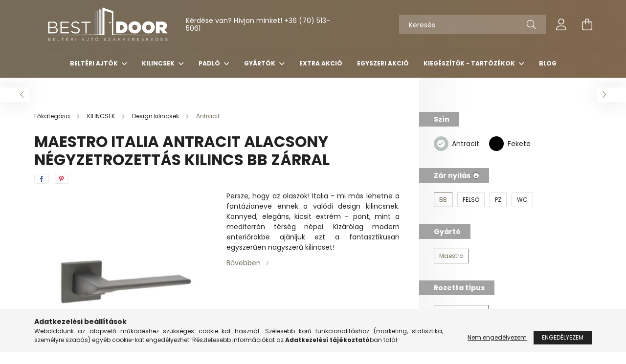

--- FILE ---
content_type: text/html; charset=UTF-8
request_url: https://www.xn--beltri-ajtk-ebb0l.hu/spd/100208/MAESTRO-ITALIA-ANTRACIT-ALACSONY-NEGYZETROZETTAS-K
body_size: 26031
content:
<!DOCTYPE html>
<html lang="hu">
<head>
    <meta charset="utf-8">
<meta name="description" content="Mestro Italia beltéri kilincs – modern és letisztult, ideális választás minden otthonhoz.">
<meta name="robots" content="index, follow">
<meta http-equiv="X-UA-Compatible" content="IE=Edge">
<meta property="og:site_name" content="beltéri-ajtók.hu" />
<meta property="og:title" content="MAESTRO ITALIA ANTRACIT ALACSONY NÉGYZETROZETTÁS KILINCS BB ">
<meta property="og:description" content="Mestro Italia beltéri kilincs – modern és letisztult, ideális választás minden otthonhoz.">
<meta property="og:type" content="product">
<meta property="og:url" content="https://www.xn--beltri-ajtk-ebb0l.hu/spd/100208/MAESTRO-ITALIA-ANTRACIT-ALACSONY-NEGYZETROZETTAS-K">
<meta property="og:image" content="https://www.xn--beltri-ajtk-ebb0l.hu/img/24761/100208/100208.jpg">
<meta name="google-site-verification" content="vdIZj4fzpnYCIxMu0VtA6WmvCZTAuZoiRJAWWiNNoGg">
<meta name="mobile-web-app-capable" content="yes">
<meta name="apple-mobile-web-app-capable" content="yes">
<meta name="MobileOptimized" content="320">
<meta name="HandheldFriendly" content="true">

<title>MAESTRO ITALIA ANTRACIT ALACSONY NÉGYZETROZETTÁS KILINCS BB </title>


<script>
var service_type="shop";
var shop_url_main="https://www.xn--beltri-ajtk-ebb0l.hu";
var actual_lang="hu";
var money_len="0";
var money_thousend=" ";
var money_dec=",";
var shop_id=24761;
var unas_design_url="https:"+"/"+"/"+"www.xn--beltri-ajtk-ebb0l.hu"+"/"+"!common_design"+"/"+"base"+"/"+"002101"+"/";
var unas_design_code='002101';
var unas_base_design_code='2100';
var unas_design_ver=4;
var unas_design_subver=4;
var unas_shop_url='https://www.xn--beltri-ajtk-ebb0l.hu';
var responsive="yes";
var price_nullcut_disable=1;
var config_plus=new Array();
config_plus['product_tooltip']=1;
config_plus['cart_redirect']=1;
config_plus['money_type']='Ft';
config_plus['money_type_display']='Ft';
var lang_text=new Array();

var UNAS = UNAS || {};
UNAS.shop={"base_url":'https://www.xn--beltri-ajtk-ebb0l.hu',"domain":'www.xn--beltri-ajtk-ebb0l.hu',"username":'bestdoor.unas.hu',"id":24761,"lang":'hu',"currency_type":'Ft',"currency_code":'HUF',"currency_rate":'1',"currency_length":0,"base_currency_length":0,"canonical_url":'https://www.xn--beltri-ajtk-ebb0l.hu/spd/100208/MAESTRO-ITALIA-ANTRACIT-ALACSONY-NEGYZETROZETTAS-K'};
UNAS.design={"code":'002101',"page":'product_details'};
UNAS.api_auth="086faf9c447d26af5bf993d3ae323b32";
UNAS.customer={"email":'',"id":0,"group_id":0,"without_registration":0};
UNAS.shop["category_id"]="597998";
UNAS.shop["sku"]="100208";
UNAS.shop["product_id"]="435111698";
UNAS.shop["only_private_customer_can_purchase"] = false;
 

UNAS.text = {
    "button_overlay_close": `Bezár`,
    "popup_window": `Felugró ablak`,
    "list": `lista`,
    "updating_in_progress": `frissítés folyamatban`,
    "updated": `frissítve`,
    "is_opened": `megnyitva`,
    "is_closed": `bezárva`,
    "deleted": `törölve`,
    "consent_granted": `hozzájárulás megadva`,
    "consent_rejected": `hozzájárulás elutasítva`,
    "field_is_incorrect": `mező hibás`,
    "error_title": `Hiba!`,
    "product_variants": `termék változatok`,
    "product_added_to_cart": `A termék a kosárba került`,
    "product_added_to_cart_with_qty_problem": `A termékből csak [qty_added_to_cart] [qty_unit] került kosárba`,
    "product_removed_from_cart": `A termék törölve a kosárból`,
    "reg_title_name": `Név`,
    "reg_title_company_name": `Cégnév`,
    "number_of_items_in_cart": `Kosárban lévő tételek száma`,
    "cart_is_empty": `A kosár üres`,
    "cart_updated": `A kosár frissült`
};


UNAS.text["delete_from_compare"]= `Törlés összehasonlításból`;
UNAS.text["comparison"]= `Összehasonlítás`;

UNAS.text["delete_from_favourites"]= `Törlés a kedvencek közül`;
UNAS.text["add_to_favourites"]= `Kedvencekhez`;






window.lazySizesConfig=window.lazySizesConfig || {};
window.lazySizesConfig.loadMode=1;
window.lazySizesConfig.loadHidden=false;

window.dataLayer = window.dataLayer || [];
function gtag(){dataLayer.push(arguments)};
gtag('js', new Date());
</script>

<script src="https://www.xn--beltri-ajtk-ebb0l.hu/!common_packages/jquery/jquery-3.2.1.js?mod_time=1759314983"></script>
<script src="https://www.xn--beltri-ajtk-ebb0l.hu/!common_packages/jquery/plugins/migrate/migrate.js?mod_time=1759314984"></script>
<script src="https://www.xn--beltri-ajtk-ebb0l.hu/!common_packages/jquery/plugins/autocomplete/autocomplete.js?mod_time=1759314983"></script>
<script src="https://www.xn--beltri-ajtk-ebb0l.hu/!common_packages/jquery/plugins/tools/overlay/overlay.js?mod_time=1759314984"></script>
<script src="https://www.xn--beltri-ajtk-ebb0l.hu/!common_packages/jquery/plugins/tools/toolbox/toolbox.expose.js?mod_time=1759314984"></script>
<script src="https://www.xn--beltri-ajtk-ebb0l.hu/!common_packages/jquery/plugins/lazysizes/lazysizes.min.js?mod_time=1759314984"></script>
<script src="https://www.xn--beltri-ajtk-ebb0l.hu/!common_packages/jquery/plugins/lazysizes/plugins/bgset/ls.bgset.min.js?mod_time=1759314984"></script>
<script src="https://www.xn--beltri-ajtk-ebb0l.hu/!common_packages/jquery/own/shop_common/exploded/common.js?mod_time=1764831093"></script>
<script src="https://www.xn--beltri-ajtk-ebb0l.hu/!common_packages/jquery/own/shop_common/exploded/common_overlay.js?mod_time=1759314983"></script>
<script src="https://www.xn--beltri-ajtk-ebb0l.hu/!common_packages/jquery/own/shop_common/exploded/common_shop_popup.js?mod_time=1759314983"></script>
<script src="https://www.xn--beltri-ajtk-ebb0l.hu/!common_packages/jquery/own/shop_common/exploded/page_product_details.js?mod_time=1759314983"></script>
<script src="https://www.xn--beltri-ajtk-ebb0l.hu/!common_packages/jquery/own/shop_common/exploded/function_favourites.js?mod_time=1759314983"></script>
<script src="https://www.xn--beltri-ajtk-ebb0l.hu/!common_packages/jquery/own/shop_common/exploded/function_compare.js?mod_time=1759314983"></script>
<script src="https://www.xn--beltri-ajtk-ebb0l.hu/!common_packages/jquery/own/shop_common/exploded/function_product_print.js?mod_time=1759314983"></script>
<script src="https://www.xn--beltri-ajtk-ebb0l.hu/!common_packages/jquery/own/shop_common/exploded/function_vote.js?mod_time=1759314983"></script>
<script src="https://www.xn--beltri-ajtk-ebb0l.hu/!common_packages/jquery/plugins/hoverintent/hoverintent.js?mod_time=1759314984"></script>
<script src="https://www.xn--beltri-ajtk-ebb0l.hu/!common_packages/jquery/own/shop_tooltip/shop_tooltip.js?mod_time=1759314983"></script>
<script src="https://www.xn--beltri-ajtk-ebb0l.hu/!common_packages/jquery/plugins/responsive_menu/responsive_menu-unas.js?mod_time=1759314984"></script>
<script src="https://www.xn--beltri-ajtk-ebb0l.hu/!common_design/base/002100/main.js?mod_time=1759314986"></script>
<script src="https://www.xn--beltri-ajtk-ebb0l.hu/!common_packages/jquery/plugins/flickity/v3/flickity.pkgd.min.js?mod_time=1759314984"></script>
<script src="https://www.xn--beltri-ajtk-ebb0l.hu/!common_packages/jquery/plugins/toastr/toastr.min.js?mod_time=1759314984"></script>
<script src="https://www.xn--beltri-ajtk-ebb0l.hu/!common_packages/jquery/plugins/tippy/popper-2.4.4.min.js?mod_time=1759314984"></script>
<script src="https://www.xn--beltri-ajtk-ebb0l.hu/!common_packages/jquery/plugins/tippy/tippy-bundle.umd.min.js?mod_time=1759314984"></script>
<script src="https://www.xn--beltri-ajtk-ebb0l.hu/!common_packages/jquery/plugins/photoswipe/photoswipe.min.js?mod_time=1759314984"></script>
<script src="https://www.xn--beltri-ajtk-ebb0l.hu/!common_packages/jquery/plugins/photoswipe/photoswipe-ui-default.min.js?mod_time=1759314984"></script>

<link href="https://www.xn--beltri-ajtk-ebb0l.hu/temp/shop_24761_4b3a0da0f2f8db2fb5309bf5446abffc.css?mod_time=1769260662" rel="stylesheet" type="text/css">

<link href="https://www.xn--beltri-ajtk-ebb0l.hu/spd/100208/MAESTRO-ITALIA-ANTRACIT-ALACSONY-NEGYZETROZETTAS-K" rel="canonical">
<link href="https://www.xn--beltri-ajtk-ebb0l.hu/shop_ordered/24761/design_pic/favicon.ico" rel="shortcut icon">
<script>
        var google_consent=1;
    
        gtag('consent', 'default', {
           'ad_storage': 'denied',
           'ad_user_data': 'denied',
           'ad_personalization': 'denied',
           'analytics_storage': 'denied',
           'functionality_storage': 'denied',
           'personalization_storage': 'denied',
           'security_storage': 'granted'
        });

    
        gtag('consent', 'update', {
           'ad_storage': 'denied',
           'ad_user_data': 'denied',
           'ad_personalization': 'denied',
           'analytics_storage': 'denied',
           'functionality_storage': 'denied',
           'personalization_storage': 'denied',
           'security_storage': 'granted'
        });

        </script>
    <script async src="https://www.googletagmanager.com/gtag/js?id=UA-229691374-1"></script>    <script>
    gtag('config', 'UA-229691374-1');

        </script>
        <script>
    var google_analytics=1;

                gtag('event', 'view_item', {
              "currency": "HUF",
              "value": '21114',
              "items": [
                  {
                      "item_id": "100208",
                      "item_name": "MAESTRO ITALIA ANTRACIT ALACSONY NÉGYZETROZETTÁS KILINCS BB ZÁRRAL",
                      "item_category": "KILINCSEK/Design kilincsek/Antracit",
                      "price": '21114'
                  }
              ],
              'non_interaction': true
            });
               </script>
           <script>
        gtag('config', 'AW-992662620');
                </script>
            <script>
        var google_ads=1;

                gtag('event','remarketing', {
            'ecomm_pagetype': 'product',
            'ecomm_prodid': ["100208"],
            'ecomm_totalvalue': 21114        });
            </script>
    
    <script>
    var facebook_pixel=1;
    /* <![CDATA[ */
        !function(f,b,e,v,n,t,s){if(f.fbq)return;n=f.fbq=function(){n.callMethod?
            n.callMethod.apply(n,arguments):n.queue.push(arguments)};if(!f._fbq)f._fbq=n;
            n.push=n;n.loaded=!0;n.version='2.0';n.queue=[];t=b.createElement(e);t.async=!0;
            t.src=v;s=b.getElementsByTagName(e)[0];s.parentNode.insertBefore(t,s)}(window,
                document,'script','//connect.facebook.net/en_US/fbevents.js');

        fbq('init', '/belteri.ajtok');
                fbq('track', 'PageView', {}, {eventID:'PageView.aXVkxNaEHQG0R47EdLjbCwAAf4Y'});
        
        fbq('track', 'ViewContent', {
            content_name: 'MAESTRO ITALIA ANTRACIT ALACSONY NÉGYZETROZETTÁS KILINCS BB ZÁRRAL',
            content_category: 'KILINCSEK > Design kilincsek > Antracit',
            content_ids: ['100208'],
            contents: [{'id': '100208', 'quantity': '1'}],
            content_type: 'product',
            value: 21114.258,
            currency: 'HUF'
        }, {eventID:'ViewContent.aXVkxNaEHQG0R47EdLjbCwAAf4Y'});

        
        $(document).ready(function() {
            $(document).on("addToCart", function(event, product_array){
                facebook_event('AddToCart',{
					content_name: product_array.name,
					content_category: product_array.category,
					content_ids: [product_array.sku],
					contents: [{'id': product_array.sku, 'quantity': product_array.qty}],
					content_type: 'product',
					value: product_array.price,
					currency: 'HUF'
				}, {eventID:'AddToCart.' + product_array.event_id});
            });

            $(document).on("addToFavourites", function(event, product_array){
                facebook_event('AddToWishlist', {
                    content_ids: [product_array.sku],
                    content_type: 'product'
                }, {eventID:'AddToFavourites.' + product_array.event_id});
            });
        });

    /* ]]> */
    </script>


<!-- Smartlook tracking code -->
<script>
    window.smartlook||(function(d) {
        var o=smartlook=function(){ o.api.push(arguments)},h=d.getElementsByTagName('head')[0];
        var c=d.createElement('script');o.api=new Array();c.async=true;c.type='text/javascript';
        c.charset='utf-8';c.src='https://rec.smartlook.com/recorder.js';h.appendChild(c)
    })(document);
    smartlook('init', 'dd4d4d21b499726aeecdd864e4b68f5de7bdff35'');
</script>


    <meta content="width=device-width, initial-scale=1.0" name="viewport" />
    <link rel="preconnect" href="https://fonts.gstatic.com">
    <link rel="preload" href="https://fonts.googleapis.com/css2?family=Poppins:wght@400;700&display=swap" as="style" />
    <link rel="stylesheet" href="https://fonts.googleapis.com/css2?family=Poppins:wght@400;700&display=swap" media="print" onload="this.media='all'">
    <noscript>
        <link rel="stylesheet" href="https://fonts.googleapis.com/css2?family=Poppins:wght@400;700&display=swap" />
    </noscript>
    
    
    
    
    

    
    
    
            
        
        
        
        
        
    
    
</head>




<body class='design_ver4 design_subver1 design_subver2 design_subver3 design_subver4' id="ud_shop_artdet">
<div id="image_to_cart" style="display:none; position:absolute; z-index:100000;"></div>
<div class="overlay_common overlay_warning" id="overlay_cart_add"></div>
<script>$(document).ready(function(){ overlay_init("cart_add",{"onBeforeLoad":false}); });</script>
<div id="overlay_login_outer"></div>	
	<script>
	$(document).ready(function(){
	    var login_redir_init="";

		$("#overlay_login_outer").overlay({
			onBeforeLoad: function() {
                var login_redir_temp=login_redir_init;
                if (login_redir_act!="") {
                    login_redir_temp=login_redir_act;
                    login_redir_act="";
                }

									$.ajax({
						type: "GET",
						async: true,
						url: "https://www.xn--beltri-ajtk-ebb0l.hu/shop_ajax/ajax_popup_login.php",
						data: {
							shop_id:"24761",
							lang_master:"hu",
                            login_redir:login_redir_temp,
							explicit:"ok",
							get_ajax:"1"
						},
						success: function(data){
							$("#overlay_login_outer").html(data);
							if (unas_design_ver >= 5) $("#overlay_login_outer").modal('show');
							$('#overlay_login1 input[name=shop_pass_login]').keypress(function(e) {
								var code = e.keyCode ? e.keyCode : e.which;
								if(code.toString() == 13) {		
									document.form_login_overlay.submit();		
								}	
							});	
						}
					});
								},
			top: 50,
			mask: {
	color: "#000000",
	loadSpeed: 200,
	maskId: "exposeMaskOverlay",
	opacity: 0.7
},
			closeOnClick: (config_plus['overlay_close_on_click_forced'] === 1),
			onClose: function(event, overlayIndex) {
				$("#login_redir").val("");
			},
			load: false
		});
		
			});
	function overlay_login() {
		$(document).ready(function(){
			$("#overlay_login_outer").overlay().load();
		});
	}
	function overlay_login_remind() {
        if (unas_design_ver >= 5) {
            $("#overlay_remind").overlay().load();
        } else {
            $(document).ready(function () {
                $("#overlay_login_outer").overlay().close();
                setTimeout('$("#overlay_remind").overlay().load();', 250);
            });
        }
	}

    var login_redir_act="";
    function overlay_login_redir(redir) {
        login_redir_act=redir;
        $("#overlay_login_outer").overlay().load();
    }
	</script>  
	<div class="overlay_common overlay_info" id="overlay_remind"></div>
<script>$(document).ready(function(){ overlay_init("remind",[]); });</script>

	<script>
    	function overlay_login_error_remind() {
		$(document).ready(function(){
			load_login=0;
			$("#overlay_error").overlay().close();
			setTimeout('$("#overlay_remind").overlay().load();', 250);	
		});
	}
	</script>  
	<div class="overlay_common overlay_info" id="overlay_newsletter"></div>
<script>$(document).ready(function(){ overlay_init("newsletter",[]); });</script>

<script>
function overlay_newsletter() {
    $(document).ready(function(){
        $("#overlay_newsletter").overlay().load();
    });
}
</script>
<div class="overlay_common overlay_error" id="overlay_script"></div>
<script>$(document).ready(function(){ overlay_init("script",[]); });</script>
<style> .grecaptcha-badge { display: none !important; } </style>     <script>
    $(document).ready(function() {
        $.ajax({
            type: "GET",
            url: "https://www.xn--beltri-ajtk-ebb0l.hu/shop_ajax/ajax_stat.php",
            data: {master_shop_id:"24761",get_ajax:"1"}
        });
    });
    </script>
    

<div id="container" class="no-slideshow  page_shop_artdet_100208 filter-not-exists">
            <header class="header position-relative">
            
            <div class="header-inner">
                <div class="header-container container">
                    <div class="row gutters-5 flex-nowrap justify-content-center align-items-center">
                            <div id="header_logo_img" class="js-element logo col-auto flex-shrink-1 order-2 order-xl-1" data-element-name="header_logo">
        <div class="header_logo-img-container">
            <div class="header_logo-img-wrapper">
                                                            <a href="https://www.xn--beltri-ajtk-ebb0l.hu/">                        <picture>
                                                                                    <img                                  width="300" height="80"
                                                                  src="https://www.xn--beltri-ajtk-ebb0l.hu/!common_design/custom/bestdoor.unas.hu/element/layout_hu_header_logo-300x80_1_default.png?time=1646662126"
                                 srcset="https://www.xn--beltri-ajtk-ebb0l.hu/!common_design/custom/bestdoor.unas.hu/element/layout_hu_header_logo-300x80_1_default.png?time=1646662126 1x, https://www.xn--beltri-ajtk-ebb0l.hu/!common_design/custom/bestdoor.unas.hu/element/layout_hu_header_logo-300x80_1_default_retina.png?time=1646662126 2x"
                                 alt="best-door-logo"/>
                        </picture>
                        </a>                                                </div>
        </div>
    </div>


                        <div class="header__left col-auto col-xl order-1 order-xl-2">
                            <div class="d-flex align-items-center justify-content-center">
                                <button type="button" class="hamburger__btn js-hamburger-btn dropdown--btn d-xl-none" id="hamburger__btn" aria-label="hamburger button" data-btn-for=".hamburger__dropdown">
                                    <span class="hamburger__btn-icon icon--hamburger"></span>
                                </button>
                                    <div class="js-element header_text_section_2 d-none d-xl-block" data-element-name="header_text_section_2">
        <div class="element__content ">
                            <div class="element__html slide-1"><p>Kérdése van? Hívjon minket! +36 (70) 513-5061                              </p></div>
                    </div>
    </div>

                            </div>
                        </div>

                        <div class="header__right col col-xl-auto order-3 py-3 py-lg-5">
                            <div class="d-flex align-items-center justify-content-end">
                                
                                
                                <div class="search-open-btn d-block d-lg-none icon--search text-center" onclick="toggleSearch();"></div>
                                <div class="search__container">
                                    <div class="search-box position-relative ml-auto container px-0 browser-is-chrome" id="box_search_content">
    <form name="form_include_search" id="form_include_search" action="https://www.xn--beltri-ajtk-ebb0l.hu/shop_search.php" method="get">
        <div class="box-search-group mb-0">
            <input data-stay-visible-breakpoint="992" name="search" id="box_search_input" value=""
                   aria-label="Keresés" pattern=".{3,100}" title="Hosszabb kereső kifejezést írjon be!" placeholder="Keresés"
                   type="text" maxlength="100" class="ac_input form-control js-search-input" autocomplete="off" required            >
            <div class="search-box__search-btn-outer input-group-append" title="Keresés">
                <button class="search-btn" aria-label="Keresés">
                    <span class="search-btn-icon icon--search"></span>
                </button>
            </div>
            <div class="search__loading">
                <div class="loading-spinner--small"></div>
            </div>
        </div>
        <div class="search-box__mask"></div>
    </form>
    <div class="ac_results"></div>
</div>
<script>
    $(document).ready(function(){
        $(document).on('smartSearchInputLoseFocus', function(){
            if ($('.js-search-smart-autocomplete').length>0) {
                setTimeout(function(){
                    let height = $(window).height() - ($('.js-search-smart-autocomplete').offset().top - $(window).scrollTop()) - 20;
                    $('.search-smart-autocomplete').css('max-height', height + 'px');
                }, 300);
            }
        });
    });
</script>



                                </div>
                                <div class="profil__container">
                                                <div class="profile">
            <button type="button" class="profile__btn js-profile-btn dropdown--btn" id="profile__btn" data-orders="https://www.xn--beltri-ajtk-ebb0l.hu/shop_order_track.php" aria-label="profile button" data-btn-for=".profile__dropdown">
                <span class="profile__btn-icon icon--head"></span>
            </button>
        </div>
    
                                </div>
                                <div class="cart-box__container pr-3 pr-xl-0">
                                    <button class="cart-box__btn dropdown--btn" aria-label="cart button" type="button" data-btn-for=".cart-box__dropdown">
                                        <span class="cart-box__btn-icon icon--cart">
                                                <span id='box_cart_content' class='cart-box'>            </span>
                                        </span>
                                    </button>
                                </div>
                            </div>
                        </div>
                    </div>
                </div>
            </div>
                            <div class="header-menus d-none d-xl-block">
                    <div class="container text-center position-relative">
                        <ul class="main-menus d-none d-lg-flex justify-content-center text-left js-main-menus-content cat-menus level-0 plus-menus level-0" data-level="0">
                                <li class='cat-menu  has-child js-cat-menu-708316' data-id="708316">

        <span class="cat-menu__name font-weight-bold">
                            <a class='cat-menu__link font-weight-bold' href='#' >
                            BELTÉRI AJTÓK            </a>
        </span>

        			    <div class="cat-menu__sublist js-sublist level-1 ">
        <div class="sublist-inner js-sublist-inner ps__child--consume">
            <div class="cat-menu__sublist-inner d-flex">
                <div class="flex-grow-1">
                    <ul class="cat-menus level-1 row" data-level="cat-level-1">
                                                    <li class="col-2 mb-5 cat-menu has-child js-cat-menu-419944" data-id="419944">
                                <span class="cat-menu__name text-uppercase font-weight-bold" >
                                    <a class="cat-menu__link" href="https://www.xn--beltri-ajtk-ebb0l.hu/Belteri-Ajtolap" >
                                    Beltéri Ajtólap
                                                                            </a>
                                </span>
                                                                        <div class="cat-menu__list level-2">
        <ul class="cat-menus level-2" data-level="cat-level-2">
                            <li class="cat-menu js-cat-menu-575500" data-id="575500">
                    <span class="cat-menu__name" >
                        <a class="cat-menu__link" href="https://www.xn--beltri-ajtk-ebb0l.hu/Modern-Belteri-ajtolap" >                        Modern Beltéri ajtólap
                                                    </a>                    </span>
                                    </li>
                            <li class="cat-menu js-cat-menu-319050" data-id="319050">
                    <span class="cat-menu__name" >
                        <a class="cat-menu__link" href="https://www.xn--beltri-ajtk-ebb0l.hu/Pattern-Belteri-ajtolap" >                        Pattern Beltéri ajtólap
                                                    </a>                    </span>
                                    </li>
                            <li class="cat-menu js-cat-menu-966512" data-id="966512">
                    <span class="cat-menu__name" >
                        <a class="cat-menu__link" href="https://www.xn--beltri-ajtk-ebb0l.hu/Internal-Belteri-ajtolap" >                        Internal Beltéri ajtólap
                                                    </a>                    </span>
                                    </li>
                                </ul>
    </div>


                                                            </li>
                                                    <li class="col-2 mb-5 cat-menu has-child js-cat-menu-564175" data-id="564175">
                                <span class="cat-menu__name text-uppercase font-weight-bold" >
                                    <a class="cat-menu__link" href="https://www.xn--beltri-ajtk-ebb0l.hu/Tokok" >
                                    Tokok
                                                                            </a>
                                </span>
                                                                        <div class="cat-menu__list level-2">
        <ul class="cat-menus level-2" data-level="cat-level-2">
                            <li class="cat-menu js-cat-menu-738739" data-id="738739">
                    <span class="cat-menu__name" >
                        <a class="cat-menu__link" href="https://www.xn--beltri-ajtk-ebb0l.hu/Falcolt-tok" >                        Falcolt tok
                                                    </a>                    </span>
                                    </li>
                            <li class="cat-menu js-cat-menu-949711" data-id="949711">
                    <span class="cat-menu__name" >
                        <a class="cat-menu__link" href="https://www.xn--beltri-ajtk-ebb0l.hu/Falcnelkuli-tok" >                        Falcnélküli tok
                                                    </a>                    </span>
                                    </li>
                                </ul>
    </div>


                                                            </li>
                                                    <li class="col-2 mb-5 cat-menu has-child js-cat-menu-232138" data-id="232138">
                                <span class="cat-menu__name text-uppercase font-weight-bold" >
                                    <a class="cat-menu__link" href="https://www.xn--beltri-ajtk-ebb0l.hu/Toloajtok" >
                                    Tolóajtók
                                                                            </a>
                                </span>
                                                                        <div class="cat-menu__list level-2">
        <ul class="cat-menus level-2" data-level="cat-level-2">
                            <li class="cat-menu js-cat-menu-942183" data-id="942183">
                    <span class="cat-menu__name" >
                        <a class="cat-menu__link" href="https://www.xn--beltri-ajtk-ebb0l.hu/sct/942183/Eclisse-toloajto-szerkezetek" >                        Eclisse tolóajtó szerkezetek
                                                    </a>                    </span>
                                    </li>
                            <li class="cat-menu js-cat-menu-379513" data-id="379513">
                    <span class="cat-menu__name" >
                        <a class="cat-menu__link" href="https://www.xn--beltri-ajtk-ebb0l.hu/Toloajto-vasalat" >                        Tolóajtó vasalat
                                                    </a>                    </span>
                                    </li>
                            <li class="cat-menu js-cat-menu-535754" data-id="535754">
                    <span class="cat-menu__name" >
                        <a class="cat-menu__link" href="https://www.xn--beltri-ajtk-ebb0l.hu/Toloajto-kiegeszitok" >                        Tolóajtó kiegészítők
                                                    </a>                    </span>
                                    </li>
                                </ul>
    </div>


                                                            </li>
                                                    <li class="col-2 mb-5 cat-menu has-child js-cat-menu-713969" data-id="713969">
                                <span class="cat-menu__name text-uppercase font-weight-bold" >
                                    <a class="cat-menu__link" href="https://www.xn--beltri-ajtk-ebb0l.hu/Nyiloajto" >
                                    Nyílóajtó
                                                                            </a>
                                </span>
                                                                        <div class="cat-menu__list level-2">
        <ul class="cat-menus level-2" data-level="cat-level-2">
                            <li class="cat-menu js-cat-menu-520615" data-id="520615">
                    <span class="cat-menu__name" >
                        <a class="cat-menu__link" href="https://www.xn--beltri-ajtk-ebb0l.hu/Falsikba-csukodo-ajto" >                        Falsíkba csukódó ajtó
                                                    </a>                    </span>
                                    </li>
                            <li class="cat-menu js-cat-menu-907935" data-id="907935">
                    <span class="cat-menu__name" >
                        <a class="cat-menu__link" href="https://www.xn--beltri-ajtk-ebb0l.hu/Eclisse-Tapeta-nyiloajto-szerkezetek" >                        Eclisse Tapéta nyílóajtó szerkezetek
                                                    </a>                    </span>
                                    </li>
                                </ul>
    </div>


                                                            </li>
                                                    <li class="col-2 mb-5 cat-menu has-child js-cat-menu-126027" data-id="126027">
                                <span class="cat-menu__name text-uppercase font-weight-bold" >
                                    <a class="cat-menu__link" href="https://www.xn--beltri-ajtk-ebb0l.hu/Tapetaajtok" >
                                    Tapétaajtók
                                                                            </a>
                                </span>
                                                                        <div class="cat-menu__list level-2">
        <ul class="cat-menus level-2" data-level="cat-level-2">
                            <li class="cat-menu js-cat-menu-775690" data-id="775690">
                    <span class="cat-menu__name" >
                        <a class="cat-menu__link" href="https://www.xn--beltri-ajtk-ebb0l.hu/Scrigno" >                        Scrigno
                                                    </a>                    </span>
                                    </li>
                            <li class="cat-menu js-cat-menu-285113" data-id="285113">
                    <span class="cat-menu__name" >
                        <a class="cat-menu__link" href="https://www.xn--beltri-ajtk-ebb0l.hu/spl/285113/Kiegeszitok" >                        Kiegészítők
                                                    </a>                    </span>
                                    </li>
                                </ul>
    </div>


                                                            </li>
                                            </ul>
                </div>
                            </div>
        </div>
    </div>


            </li>
    <li class='cat-menu  has-child js-cat-menu-943881' data-id="943881">

        <span class="cat-menu__name font-weight-bold">
                            <a class='cat-menu__link font-weight-bold' href='#' >
                            KILINCSEK            </a>
        </span>

        			    <div class="cat-menu__sublist js-sublist level-1 ">
        <div class="sublist-inner js-sublist-inner ps__child--consume">
            <div class="cat-menu__sublist-inner d-flex">
                <div class="flex-grow-1">
                    <ul class="cat-menus level-1 row" data-level="cat-level-1">
                                                    <li class="col-2 mb-5 cat-menu has-child js-cat-menu-446454" data-id="446454">
                                <span class="cat-menu__name text-uppercase font-weight-bold" >
                                    <a class="cat-menu__link" href="https://www.xn--beltri-ajtk-ebb0l.hu/kilincsek/design_kilincsek" >
                                    Design kilincsek
                                                                            </a>
                                </span>
                                                                        <div class="cat-menu__list level-2">
        <ul class="cat-menus level-2" data-level="cat-level-2">
                            <li class="cat-menu js-cat-menu-903572" data-id="903572">
                    <span class="cat-menu__name" >
                        <a class="cat-menu__link" href="https://www.xn--beltri-ajtk-ebb0l.hu/mandelli-premium-kilincsek" >                        Mandelli prémium kilincsek
                                                    </a>                    </span>
                                    </li>
                            <li class="cat-menu js-cat-menu-616399" data-id="616399">
                    <span class="cat-menu__name" >
                        <a class="cat-menu__link" href="https://www.xn--beltri-ajtk-ebb0l.hu/dnd-premium-kilincsek" >                        DND prémium kilincsek
                                                    </a>                    </span>
                                    </li>
                            <li class="cat-menu js-cat-menu-619452" data-id="619452">
                    <span class="cat-menu__name" >
                        <a class="cat-menu__link" href="https://www.xn--beltri-ajtk-ebb0l.hu/FSB-premium-kilincsek" >                        FSB prémium kilincsek
                                                    </a>                    </span>
                                    </li>
                            <li class="cat-menu js-cat-menu-750036" data-id="750036">
                    <span class="cat-menu__name" >
                        <a class="cat-menu__link" href="https://www.xn--beltri-ajtk-ebb0l.hu/comfort-kilincsek" >                        Comfort kilincsek
                                                    </a>                    </span>
                                    </li>
                            <li class="cat-menu js-cat-menu-249336" data-id="249336">
                    <span class="cat-menu__name" >
                        <a class="cat-menu__link" href="https://www.xn--beltri-ajtk-ebb0l.hu/kilincsek-design-kilincsek-also-rozetta" >                        Alsó rozetta
                                                    </a>                    </span>
                                    </li>
                            <li class="cat-menu js-cat-menu-593743" data-id="593743">
                    <span class="cat-menu__name" >
                        <a class="cat-menu__link" href="https://www.xn--beltri-ajtk-ebb0l.hu/FENYES-KROM" >                        FÉNYES KRÓM
                                                    </a>                    </span>
                                    </li>
                            <li class="cat-menu js-cat-menu-207946" data-id="207946">
                    <span class="cat-menu__name" >
                        <a class="cat-menu__link" href="https://www.xn--beltri-ajtk-ebb0l.hu/MATT-KROM" >                        MATT KRÓM
                                                    </a>                    </span>
                                    </li>
                                        <li class="cat-menu">
                    <a class="cat-menu__link cat-menu__all-cat font-s icon--a-chevron-right" href="https://www.xn--beltri-ajtk-ebb0l.hu/kilincsek/design_kilincsek">További kategóriák</a>
                </li>
                    </ul>
    </div>


                                                            </li>
                                                    <li class="col-2 mb-5 cat-menu has-child js-cat-menu-458237" data-id="458237">
                                <span class="cat-menu__name text-uppercase font-weight-bold" >
                                    <a class="cat-menu__link" href="https://www.xn--beltri-ajtk-ebb0l.hu/kilincsek-modern-kilincsek" >
                                    Modern kilincsek
                                                                            </a>
                                </span>
                                                                        <div class="cat-menu__list level-2">
        <ul class="cat-menus level-2" data-level="cat-level-2">
                            <li class="cat-menu js-cat-menu-443022" data-id="443022">
                    <span class="cat-menu__name" >
                        <a class="cat-menu__link" href="https://www.xn--beltri-ajtk-ebb0l.hu/spl/443022/Krom" >                        Króm
                                                    </a>                    </span>
                                    </li>
                            <li class="cat-menu js-cat-menu-504800" data-id="504800">
                    <span class="cat-menu__name" >
                        <a class="cat-menu__link" href="https://www.xn--beltri-ajtk-ebb0l.hu/spl/504800/Rez" >                        Réz
                                                    </a>                    </span>
                                    </li>
                            <li class="cat-menu js-cat-menu-750849" data-id="750849">
                    <span class="cat-menu__name" >
                        <a class="cat-menu__link" href="https://www.xn--beltri-ajtk-ebb0l.hu/Szaten-nikkel" >                        Szatén nikkel
                                                    </a>                    </span>
                                    </li>
                            <li class="cat-menu js-cat-menu-453152" data-id="453152">
                    <span class="cat-menu__name" >
                        <a class="cat-menu__link" href="https://www.xn--beltri-ajtk-ebb0l.hu/Aluminium" >                        Alumínium
                                                    </a>                    </span>
                                    </li>
                            <li class="cat-menu js-cat-menu-674836" data-id="674836">
                    <span class="cat-menu__name" >
                        <a class="cat-menu__link" href="https://www.xn--beltri-ajtk-ebb0l.hu/spl/674836/Fekete" >                        Fekete
                                                    </a>                    </span>
                                    </li>
                            <li class="cat-menu js-cat-menu-393995" data-id="393995">
                    <span class="cat-menu__name" >
                        <a class="cat-menu__link" href="https://www.xn--beltri-ajtk-ebb0l.hu/spl/393995/Inox" >                        Inox
                                                    </a>                    </span>
                                    </li>
                            <li class="cat-menu js-cat-menu-166490" data-id="166490">
                    <span class="cat-menu__name" >
                        <a class="cat-menu__link" href="https://www.xn--beltri-ajtk-ebb0l.hu/spl/166490/Bronz" >                        Bronz
                                                    </a>                    </span>
                                    </li>
                                        <li class="cat-menu">
                    <a class="cat-menu__link cat-menu__all-cat font-s icon--a-chevron-right" href="https://www.xn--beltri-ajtk-ebb0l.hu/kilincsek-modern-kilincsek">További kategóriák</a>
                </li>
                    </ul>
    </div>


                                                            </li>
                                                    <li class="col-2 mb-5 cat-menu has-child js-cat-menu-879563" data-id="879563">
                                <span class="cat-menu__name text-uppercase font-weight-bold" >
                                    <a class="cat-menu__link" href="https://www.xn--beltri-ajtk-ebb0l.hu/kilincsek-klasszikus-kilincsek" >
                                    Klasszikus kilincsek
                                                                            </a>
                                </span>
                                                                        <div class="cat-menu__list level-2">
        <ul class="cat-menus level-2" data-level="cat-level-2">
                            <li class="cat-menu js-cat-menu-891971" data-id="891971">
                    <span class="cat-menu__name" >
                        <a class="cat-menu__link" href="https://www.xn--beltri-ajtk-ebb0l.hu/Antik" >                        Antik
                                                    </a>                    </span>
                                    </li>
                            <li class="cat-menu js-cat-menu-113234" data-id="113234">
                    <span class="cat-menu__name" >
                        <a class="cat-menu__link" href="https://www.xn--beltri-ajtk-ebb0l.hu/spl/113234/Rez" >                        Réz
                                                    </a>                    </span>
                                    </li>
                            <li class="cat-menu js-cat-menu-637623" data-id="637623">
                    <span class="cat-menu__name" >
                        <a class="cat-menu__link" href="https://www.xn--beltri-ajtk-ebb0l.hu/spl/637623/Bronz" >                        Bronz
                                                    </a>                    </span>
                                    </li>
                            <li class="cat-menu js-cat-menu-815999" data-id="815999">
                    <span class="cat-menu__name" >
                        <a class="cat-menu__link" href="https://www.xn--beltri-ajtk-ebb0l.hu/spl/815999/Krom" >                        Króm
                                                    </a>                    </span>
                                    </li>
                            <li class="cat-menu js-cat-menu-370825" data-id="370825">
                    <span class="cat-menu__name" >
                        <a class="cat-menu__link" href="https://www.xn--beltri-ajtk-ebb0l.hu/Patinas" >                        Patinás
                                                    </a>                    </span>
                                    </li>
                            <li class="cat-menu js-cat-menu-923700" data-id="923700">
                    <span class="cat-menu__name" >
                        <a class="cat-menu__link" href="https://www.xn--beltri-ajtk-ebb0l.hu/spl/923700/Feher" >                        Fehér
                                                    </a>                    </span>
                                    </li>
                            <li class="cat-menu js-cat-menu-276565" data-id="276565">
                    <span class="cat-menu__name" >
                        <a class="cat-menu__link" href="https://www.xn--beltri-ajtk-ebb0l.hu/spl/276565/Szaten-nikkel" >                        Szatén nikkel
                                                    </a>                    </span>
                                    </li>
                                        <li class="cat-menu">
                    <a class="cat-menu__link cat-menu__all-cat font-s icon--a-chevron-right" href="https://www.xn--beltri-ajtk-ebb0l.hu/kilincsek-klasszikus-kilincsek">További kategóriák</a>
                </li>
                    </ul>
    </div>


                                                            </li>
                                                    <li class="col-2 mb-5 cat-menu has-child js-cat-menu-377657" data-id="377657">
                                <span class="cat-menu__name text-uppercase font-weight-bold" >
                                    <a class="cat-menu__link" href="https://www.xn--beltri-ajtk-ebb0l.hu/Olivari" >
                                    Olivari
                                                                            </a>
                                </span>
                                                                        <div class="cat-menu__list level-2">
        <ul class="cat-menus level-2" data-level="cat-level-2">
                            <li class="cat-menu js-cat-menu-750810" data-id="750810">
                    <span class="cat-menu__name" >
                        <a class="cat-menu__link" href="https://www.xn--beltri-ajtk-ebb0l.hu/Krom-kilincsek" >                        Króm kilincsek
                                                    </a>                    </span>
                                    </li>
                            <li class="cat-menu js-cat-menu-402648" data-id="402648">
                    <span class="cat-menu__name" >
                        <a class="cat-menu__link" href="https://www.xn--beltri-ajtk-ebb0l.hu/Inox-kilincsek" >                        Inox kilincsek
                                                    </a>                    </span>
                                    </li>
                            <li class="cat-menu js-cat-menu-582306" data-id="582306">
                    <span class="cat-menu__name" >
                        <a class="cat-menu__link" href="https://www.xn--beltri-ajtk-ebb0l.hu/SuperGold" >                        SuperGold
                                                    </a>                    </span>
                                    </li>
                            <li class="cat-menu js-cat-menu-823120" data-id="823120">
                    <span class="cat-menu__name" >
                        <a class="cat-menu__link" href="https://www.xn--beltri-ajtk-ebb0l.hu/Fenyes-Nikkel-kilincsek" >                        Fényes Nikkel kilincsek
                                                    </a>                    </span>
                                    </li>
                            <li class="cat-menu js-cat-menu-579368" data-id="579368">
                    <span class="cat-menu__name" >
                        <a class="cat-menu__link" href="https://www.xn--beltri-ajtk-ebb0l.hu/SuperVorosrez" >                        SuperVörösréz
                                                    </a>                    </span>
                                    </li>
                                </ul>
    </div>


                                                            </li>
                                                    <li class="col-2 mb-5 cat-menu has-child js-cat-menu-797827" data-id="797827">
                                <span class="cat-menu__name text-uppercase font-weight-bold" >
                                    <a class="cat-menu__link" href="https://www.xn--beltri-ajtk-ebb0l.hu/kilincsek-specialis-kilincsek" >
                                    Speciális kilincsek
                                                                            </a>
                                </span>
                                                                        <div class="cat-menu__list level-2">
        <ul class="cat-menus level-2" data-level="cat-level-2">
                            <li class="cat-menu js-cat-menu-805058" data-id="805058">
                    <span class="cat-menu__name" >
                        <a class="cat-menu__link" href="https://www.xn--beltri-ajtk-ebb0l.hu/Project-kilincsek" >                        Project kilincsek
                                                    </a>                    </span>
                                    </li>
                            <li class="cat-menu js-cat-menu-184366" data-id="184366">
                    <span class="cat-menu__name" >
                        <a class="cat-menu__link" href="https://www.xn--beltri-ajtk-ebb0l.hu/Biztonsagi-kilincsek" >                        Biztonsági kilincsek
                                                    </a>                    </span>
                                    </li>
                            <li class="cat-menu js-cat-menu-690076" data-id="690076">
                    <span class="cat-menu__name" >
                        <a class="cat-menu__link" href="https://www.xn--beltri-ajtk-ebb0l.hu/Antibakterialis-kilincsek" >                        Antibakteriális kilincsek
                                                    </a>                    </span>
                                    </li>
                                </ul>
    </div>


                                                            </li>
                                                    <li class="col-2 mb-5 cat-menu has-child js-cat-menu-407585" data-id="407585">
                                <span class="cat-menu__name text-uppercase font-weight-bold" >
                                    <a class="cat-menu__link" href="https://www.xn--beltri-ajtk-ebb0l.hu/kilincsek-szinvalaszto" >
                                    Színválasztó
                                                                            </a>
                                </span>
                                                                        <div class="cat-menu__list level-2">
        <ul class="cat-menus level-2" data-level="cat-level-2">
                            <li class="cat-menu js-cat-menu-708771" data-id="708771">
                    <span class="cat-menu__name" >
                        <a class="cat-menu__link" href="https://www.xn--beltri-ajtk-ebb0l.hu/FENYES-ARANY" >                        FÉNYES ARANY
                                                    </a>                    </span>
                                    </li>
                            <li class="cat-menu js-cat-menu-252958" data-id="252958">
                    <span class="cat-menu__name" >
                        <a class="cat-menu__link" href="https://www.xn--beltri-ajtk-ebb0l.hu/spl/252958/FENYES-KROM" >                        FÉNYES KRÓM
                                                    </a>                    </span>
                                    </li>
                            <li class="cat-menu js-cat-menu-256123" data-id="256123">
                    <span class="cat-menu__name" >
                        <a class="cat-menu__link" href="https://www.xn--beltri-ajtk-ebb0l.hu/KROM-PERLA" >                        KRÓM PERLA
                                                    </a>                    </span>
                                    </li>
                            <li class="cat-menu js-cat-menu-647752" data-id="647752">
                    <span class="cat-menu__name" >
                        <a class="cat-menu__link" href="https://www.xn--beltri-ajtk-ebb0l.hu/MATT-FEHER" >                        MATT FEHÉR
                                                    </a>                    </span>
                                    </li>
                            <li class="cat-menu js-cat-menu-192436" data-id="192436">
                    <span class="cat-menu__name" >
                        <a class="cat-menu__link" href="https://www.xn--beltri-ajtk-ebb0l.hu/MATT-FEKETE" >                        MATT FEKETE
                                                    </a>                    </span>
                                    </li>
                            <li class="cat-menu js-cat-menu-794824" data-id="794824">
                    <span class="cat-menu__name" >
                        <a class="cat-menu__link" href="https://www.xn--beltri-ajtk-ebb0l.hu/spl/794824/Matt-krom" >                        Matt króm
                                                    </a>                    </span>
                                    </li>
                            <li class="cat-menu js-cat-menu-443873" data-id="443873">
                    <span class="cat-menu__name" >
                        <a class="cat-menu__link" href="https://www.xn--beltri-ajtk-ebb0l.hu/SZATEN-ARANY" >                        SZATÉN ARANY
                                                    </a>                    </span>
                                    </li>
                                        <li class="cat-menu">
                    <a class="cat-menu__link cat-menu__all-cat font-s icon--a-chevron-right" href="https://www.xn--beltri-ajtk-ebb0l.hu/kilincsek-szinvalaszto">További kategóriák</a>
                </li>
                    </ul>
    </div>


                                                            </li>
                                                    <li class="col-2 mb-5 cat-menu has-child js-cat-menu-311925" data-id="311925">
                                <span class="cat-menu__name text-uppercase font-weight-bold" >
                                    <a class="cat-menu__link" href="https://www.xn--beltri-ajtk-ebb0l.hu/TOLO-ES-UVEGAJTO-VASALATOK" >
                                    Ajtóhúzók/húzókagylók
                                                                            </a>
                                </span>
                                                                        <div class="cat-menu__list level-2">
        <ul class="cat-menus level-2" data-level="cat-level-2">
                            <li class="cat-menu js-cat-menu-120776" data-id="120776">
                    <span class="cat-menu__name" >
                        <a class="cat-menu__link" href="https://www.xn--beltri-ajtk-ebb0l.hu/AJTOHUZOK" >                        Ajtóhúzók
                                                    </a>                    </span>
                                    </li>
                            <li class="cat-menu js-cat-menu-366672" data-id="366672">
                    <span class="cat-menu__name" >
                        <a class="cat-menu__link" href="https://www.xn--beltri-ajtk-ebb0l.hu/spl/366672/Huzokagylok-toloajtokagylok" >                        Húzókagylók, tolóajtókagylók
                                                    </a>                    </span>
                                    </li>
                                </ul>
    </div>


                                                            </li>
                                                    <li class="col-2 mb-5 cat-menu has-child js-cat-menu-808507" data-id="808507">
                                <span class="cat-menu__name text-uppercase font-weight-bold" >
                                    <a class="cat-menu__link" href="https://www.xn--beltri-ajtk-ebb0l.hu/kilincsek-egyeb-kilincsek" >
                                    Egyéb termékek
                                                                            </a>
                                </span>
                                                                        <div class="cat-menu__list level-2">
        <ul class="cat-menus level-2" data-level="cat-level-2">
                            <li class="cat-menu js-cat-menu-987671" data-id="987671">
                    <span class="cat-menu__name" >
                        <a class="cat-menu__link" href="https://www.xn--beltri-ajtk-ebb0l.hu/Panttakaro" >                        Pánttakaró
                                                    </a>                    </span>
                                    </li>
                            <li class="cat-menu js-cat-menu-219286" data-id="219286">
                    <span class="cat-menu__name" >
                        <a class="cat-menu__link" href="https://www.xn--beltri-ajtk-ebb0l.hu/Szellozoracs" >                        Szellőzőrács
                                                    </a>                    </span>
                                    </li>
                            <li class="cat-menu js-cat-menu-181409" data-id="181409">
                    <span class="cat-menu__name" >
                        <a class="cat-menu__link" href="https://www.xn--beltri-ajtk-ebb0l.hu/Automata-kuszob" >                        Automata küszöb
                                                    </a>                    </span>
                                    </li>
                            <li class="cat-menu js-cat-menu-288970" data-id="288970">
                    <span class="cat-menu__name" >
                        <a class="cat-menu__link" href="https://www.xn--beltri-ajtk-ebb0l.hu/Ajtoutkozo" >                        Ajtóütköző
                                                    </a>                    </span>
                                    </li>
                                </ul>
    </div>


                                                            </li>
                                                    <li class="col-2 mb-5 cat-menu has-child js-cat-menu-218383" data-id="218383">
                                <span class="cat-menu__name text-uppercase font-weight-bold" >
                                    <a class="cat-menu__link" href="https://www.xn--beltri-ajtk-ebb0l.hu/Scoop-kilincsek" >
                                    Scoop kilincsek
                                                                            </a>
                                </span>
                                                                        <div class="cat-menu__list level-2">
        <ul class="cat-menus level-2" data-level="cat-level-2">
                            <li class="cat-menu js-cat-menu-195117" data-id="195117">
                    <span class="cat-menu__name" >
                        <a class="cat-menu__link" href="https://www.xn--beltri-ajtk-ebb0l.hu/SideBloc-Ultra" >                        SideBloc Ultra
                                                    </a>                    </span>
                                    </li>
                            <li class="cat-menu js-cat-menu-396577" data-id="396577">
                    <span class="cat-menu__name" >
                        <a class="cat-menu__link" href="https://www.xn--beltri-ajtk-ebb0l.hu/SideBloc-3-0" >                        SideBloc 3.0
                                                    </a>                    </span>
                                    </li>
                            <li class="cat-menu js-cat-menu-510628" data-id="510628">
                    <span class="cat-menu__name" >
                        <a class="cat-menu__link" href="https://www.xn--beltri-ajtk-ebb0l.hu/spl/510628/Formspiele" >                        Formspiele
                                                    </a>                    </span>
                                    </li>
                            <li class="cat-menu js-cat-menu-580507" data-id="580507">
                    <span class="cat-menu__name" >
                        <a class="cat-menu__link" href="https://www.xn--beltri-ajtk-ebb0l.hu/SideBloc-Light" >                        SideBloc Light
                                                    </a>                    </span>
                                    </li>
                                </ul>
    </div>


                                                            </li>
                                                    <li class="col-2 mb-5 cat-menu has-child js-cat-menu-219664" data-id="219664">
                                <span class="cat-menu__name text-uppercase font-weight-bold" >
                                    <a class="cat-menu__link" href="https://www.xn--beltri-ajtk-ebb0l.hu/kilincsek-rusztikus-kilincsek" >
                                    Rusztikus kilincsek
                                                                            </a>
                                </span>
                                                                        <div class="cat-menu__list level-2">
        <ul class="cat-menus level-2" data-level="cat-level-2">
                            <li class="cat-menu js-cat-menu-237776" data-id="237776">
                    <span class="cat-menu__name" >
                        <a class="cat-menu__link" href="https://www.xn--beltri-ajtk-ebb0l.hu/spl/237776/Kovacsoltvas" >                        Kovácsoltvas
                                                    </a>                    </span>
                                    </li>
                            <li class="cat-menu js-cat-menu-508061" data-id="508061">
                    <span class="cat-menu__name" >
                        <a class="cat-menu__link" href="https://www.xn--beltri-ajtk-ebb0l.hu/spl/508061/Kovacsoltvas-jellegu" >                        Kovácsoltvas jellegű
                                                    </a>                    </span>
                                    </li>
                                </ul>
    </div>


                                                            </li>
                                            </ul>
                </div>
                            </div>
        </div>
    </div>


            </li>
    <li class='cat-menu  has-child js-cat-menu-167474' data-id="167474">

        <span class="cat-menu__name font-weight-bold">
                            <a class='cat-menu__link font-weight-bold' href='#' >
                            PADLÓ            </a>
        </span>

        			    <div class="cat-menu__sublist js-sublist level-1 ">
        <div class="sublist-inner js-sublist-inner ps__child--consume">
            <div class="cat-menu__sublist-inner d-flex">
                <div class="flex-grow-1">
                    <ul class="cat-menus level-1 row" data-level="cat-level-1">
                                                    <li class="col-2 mb-5 cat-menu js-cat-menu-966272" data-id="966272">
                                <span class="cat-menu__name text-uppercase font-weight-bold" >
                                    <a class="cat-menu__link" href="https://www.xn--beltri-ajtk-ebb0l.hu/padlo-laminalt-padlo" >
                                    Laminált padló
                                                                            </a>
                                </span>
                                                            </li>
                                                    <li class="col-2 mb-5 cat-menu js-cat-menu-381066" data-id="381066">
                                <span class="cat-menu__name text-uppercase font-weight-bold" >
                                    <a class="cat-menu__link" href="https://www.xn--beltri-ajtk-ebb0l.hu/padlo-vinyl-padlo" >
                                    Vinyl padló
                                                                            </a>
                                </span>
                                                            </li>
                                            </ul>
                </div>
                            </div>
        </div>
    </div>


            </li>
    <li class='cat-menu  has-child js-cat-menu-517623' data-id="517623">

        <span class="cat-menu__name font-weight-bold">
                            <a class='cat-menu__link font-weight-bold' href='#' >
                            Gyártók            </a>
        </span>

        			    <div class="cat-menu__sublist js-sublist level-1 ">
        <div class="sublist-inner js-sublist-inner ps__child--consume">
            <div class="cat-menu__sublist-inner d-flex">
                <div class="flex-grow-1">
                    <ul class="cat-menus level-1 row" data-level="cat-level-1">
                                                    <li class="col-2 mb-5 cat-menu js-cat-menu-167143" data-id="167143">
                                <span class="cat-menu__name text-uppercase font-weight-bold" >
                                    <a class="cat-menu__link" href="https://www.xn--beltri-ajtk-ebb0l.hu/APRILE" >
                                    APRILE
                                                                            </a>
                                </span>
                                                            </li>
                                                    <li class="col-2 mb-5 cat-menu js-cat-menu-323336" data-id="323336">
                                <span class="cat-menu__name text-uppercase font-weight-bold" >
                                    <a class="cat-menu__link" href="https://www.xn--beltri-ajtk-ebb0l.hu/Classic" >
                                    Classic
                                                                            </a>
                                </span>
                                                            </li>
                                                    <li class="col-2 mb-5 cat-menu js-cat-menu-733843" data-id="733843">
                                <span class="cat-menu__name text-uppercase font-weight-bold" >
                                    <a class="cat-menu__link" href="https://www.xn--beltri-ajtk-ebb0l.hu/Design" >
                                    Design
                                                                            </a>
                                </span>
                                                            </li>
                                                    <li class="col-2 mb-5 cat-menu js-cat-menu-588652" data-id="588652">
                                <span class="cat-menu__name text-uppercase font-weight-bold" >
                                    <a class="cat-menu__link" href="https://www.xn--beltri-ajtk-ebb0l.hu/spl/588652/DND" >
                                    DND
                                                                            </a>
                                </span>
                                                            </li>
                                                    <li class="col-2 mb-5 cat-menu js-cat-menu-773253" data-id="773253">
                                <span class="cat-menu__name text-uppercase font-weight-bold" >
                                    <a class="cat-menu__link" href="https://www.xn--beltri-ajtk-ebb0l.hu/Eclisse" >
                                    Eclisse
                                                                            </a>
                                </span>
                                                            </li>
                                                    <li class="col-2 mb-5 cat-menu js-cat-menu-954444" data-id="954444">
                                <span class="cat-menu__name text-uppercase font-weight-bold" >
                                    <a class="cat-menu__link" href="https://www.xn--beltri-ajtk-ebb0l.hu/spl/954444/Formspiele" >
                                    Formspiele
                                                                            </a>
                                </span>
                                                            </li>
                                                    <li class="col-2 mb-5 cat-menu js-cat-menu-357116" data-id="357116">
                                <span class="cat-menu__name text-uppercase font-weight-bold" >
                                    <a class="cat-menu__link" href="https://www.xn--beltri-ajtk-ebb0l.hu/FSB" >
                                    FSB
                                                                            </a>
                                </span>
                                                            </li>
                                                    <li class="col-2 mb-5 cat-menu js-cat-menu-555723" data-id="555723">
                                <span class="cat-menu__name text-uppercase font-weight-bold" >
                                    <a class="cat-menu__link" href="https://www.xn--beltri-ajtk-ebb0l.hu/Griffwerk" >
                                    Griffwerk
                                                                            </a>
                                </span>
                                                            </li>
                                                    <li class="col-2 mb-5 cat-menu js-cat-menu-774898" data-id="774898">
                                <span class="cat-menu__name text-uppercase font-weight-bold" >
                                    <a class="cat-menu__link" href="https://www.xn--beltri-ajtk-ebb0l.hu/gyartok-maestro" >
                                    Maestro
                                                                            </a>
                                </span>
                                                            </li>
                                                    <li class="col-2 mb-5 cat-menu js-cat-menu-987809" data-id="987809">
                                <span class="cat-menu__name text-uppercase font-weight-bold" >
                                    <a class="cat-menu__link" href="https://www.xn--beltri-ajtk-ebb0l.hu/spl/987809/Olivari" >
                                    Olivari
                                                                            </a>
                                </span>
                                                            </li>
                                                    <li class="col-2 mb-5 cat-menu js-cat-menu-342389" data-id="342389">
                                <span class="cat-menu__name text-uppercase font-weight-bold" >
                                    <a class="cat-menu__link" href="https://www.xn--beltri-ajtk-ebb0l.hu/Scoop" >
                                    Scoop
                                                                            </a>
                                </span>
                                                            </li>
                                                    <li class="col-2 mb-5 cat-menu js-cat-menu-512846" data-id="512846">
                                <span class="cat-menu__name text-uppercase font-weight-bold" >
                                    <a class="cat-menu__link" href="https://www.xn--beltri-ajtk-ebb0l.hu/SM-Doors" >
                                    SM Doors
                                                                            </a>
                                </span>
                                                            </li>
                                                    <li class="col-2 mb-5 cat-menu js-cat-menu-681176" data-id="681176">
                                <span class="cat-menu__name text-uppercase font-weight-bold" >
                                    <a class="cat-menu__link" href="https://www.xn--beltri-ajtk-ebb0l.hu/gyartok-tupai" >
                                    Tupai
                                                                            </a>
                                </span>
                                                            </li>
                                                    <li class="col-2 mb-5 cat-menu js-cat-menu-316220" data-id="316220">
                                <span class="cat-menu__name text-uppercase font-weight-bold" >
                                    <a class="cat-menu__link" href="https://www.xn--beltri-ajtk-ebb0l.hu/gyartok-mandelli" >
                                    Mandelli
                                                                            </a>
                                </span>
                                                            </li>
                                            </ul>
                </div>
                            </div>
        </div>
    </div>


            </li>
    <li class='cat-menu  js-cat-menu-759970' data-id="759970">

        <span class="cat-menu__name font-weight-bold">
                            <a class='cat-menu__link font-weight-bold' href='https://www.xn--beltri-ajtk-ebb0l.hu/Extra-akcio' >
                            Extra akció            </a>
        </span>

            </li>
    <li class='cat-menu  js-cat-menu-366855' data-id="366855">

        <span class="cat-menu__name font-weight-bold">
                            <a class='cat-menu__link font-weight-bold' href='https://www.xn--beltri-ajtk-ebb0l.hu/Egyszeri-akcio' >
                            Egyszeri akció            </a>
        </span>

            </li>
    <li class='cat-menu  has-child js-cat-menu-831742' data-id="831742">

        <span class="cat-menu__name font-weight-bold">
                            <a class='cat-menu__link font-weight-bold' href='#' >
                            Kiegészítők - tartózékok            </a>
        </span>

        			    <div class="cat-menu__sublist js-sublist level-1 ">
        <div class="sublist-inner js-sublist-inner ps__child--consume">
            <div class="cat-menu__sublist-inner d-flex">
                <div class="flex-grow-1">
                    <ul class="cat-menus level-1 row" data-level="cat-level-1">
                                                    <li class="col-2 mb-5 cat-menu js-cat-menu-477073" data-id="477073">
                                <span class="cat-menu__name text-uppercase font-weight-bold" >
                                    <a class="cat-menu__link" href="https://www.xn--beltri-ajtk-ebb0l.hu/Szegelylecek" >
                                    Szegélylécek
                                                                            </a>
                                </span>
                                                            </li>
                                                    <li class="col-2 mb-5 cat-menu js-cat-menu-730623" data-id="730623">
                                <span class="cat-menu__name text-uppercase font-weight-bold" >
                                    <a class="cat-menu__link" href="https://www.xn--beltri-ajtk-ebb0l.hu/Alatetek" >
                                    Alátétek
                                                                            </a>
                                </span>
                                                            </li>
                                                    <li class="col-2 mb-5 cat-menu js-cat-menu-826022" data-id="826022">
                                <span class="cat-menu__name text-uppercase font-weight-bold" >
                                    <a class="cat-menu__link" href="https://www.xn--beltri-ajtk-ebb0l.hu/Parazaro-folia" >
                                    Párazáró fólia
                                                                            </a>
                                </span>
                                                            </li>
                                                    <li class="col-2 mb-5 cat-menu js-cat-menu-365713" data-id="365713">
                                <span class="cat-menu__name text-uppercase font-weight-bold" >
                                    <a class="cat-menu__link" href="https://www.xn--beltri-ajtk-ebb0l.hu/Profilok" >
                                    Profilok
                                                                            </a>
                                </span>
                                                            </li>
                                            </ul>
                </div>
                            </div>
        </div>
    </div>


            </li>

<script>
    $(document).ready(function () {
                    $('.cat-menu.has-child > .cat-menu__name').click(function () {
                let thisCatMenu = $(this).parent();
                let thisMainMenusContent = $('.js-main-menus-content');
                let thisCatMenuList = thisCatMenu.closest('[data-level]');
                let thisCatLevel = thisCatMenuList.data('level');

                if (thisCatLevel === "0") {
                    /*remove is-opened class form the rest menus (cat+plus)*/
                    thisMainMenusContent.find('.is-opened').not(thisCatMenu).removeClass('is-opened');
                } else {
                    /*remove is-opened class form the siblings cat menus */
                    thisCatMenuList.find('.is-opened').not(thisCatMenu).removeClass('is-opened');
                }

                if (thisCatMenu.hasClass('is-opened')) {
                    thisCatMenu.removeClass('is-opened');
                    $('html').removeClass('cat-level-' +thisCatLevel +'-is-opened');
                } else {
                    thisCatMenu.addClass('is-opened');
                    $('html').addClass('cat-level-' +thisCatLevel +'-is-opened').removeClass('menu-level-0-is-opened');
                }
            });
            });
</script>

                            			<li class="plus-menu" data-id="930300">
			<span class="plus-menu__name font-weight-bold">
									<a class="plus-menu__link" href="https://www.xn--beltri-ajtk-ebb0l.hu/blog" >
									Blog
				</a>
			</span>
					</li>
		<script>
		$(document).ready(function () {
							$('.plus-menu.has-child > .plus-menu__name').click(function () {
					var thisPlusMenu = $(this).parent();
					var thisMainMenusContent = $('.js-main-menus-content');
					var thisPlusMenuList = thisPlusMenu.closest('[data-level]');
					var thisMenuLevel = thisPlusMenuList.data('level');

					if (thisMenuLevel === "0") {
						/*remove is-opened class form the rest menus (cat+plus)*/
						thisMainMenusContent.find('.has-child.is-opened').not(thisPlusMenu).removeClass('is-opened');
					} else {
						/*remove is-opened class form the siblings plus menus */
						thisPlusMenuList.find('.has-child.is-opened').not(thisPlusMenu).removeClass('is-opened');
					}

					if (thisPlusMenu.hasClass('is-opened')) {
						thisPlusMenu.removeClass('is-opened');
						$('html').removeClass('menu-level-' + thisMenuLevel +'-is-opened');
					} else {
						thisPlusMenu.addClass('is-opened');
						$('html').addClass('menu-level-' + thisMenuLevel +'-is-opened').removeClass('cat-level-0-is-opened');
					}
				});
					});
	</script>


                        </ul>
                    </div>
                </div>
                    </header>
    
            <main class="main">
            <div class="main__content">
                                
                <div class="page_content_outer">
                    
<link rel="stylesheet" type="text/css" href="https://www.xn--beltri-ajtk-ebb0l.hu/!common_packages/jquery/plugins/photoswipe/css/default-skin.min.css">
<link rel="stylesheet" type="text/css" href="https://www.xn--beltri-ajtk-ebb0l.hu/!common_packages/jquery/plugins/photoswipe/css/photoswipe.min.css">


<script>
    var $clickElementToInitPs = '.js-init-ps';

    var initPhotoSwipeFromDOM = function() {
        var $pswp = $('.pswp')[0];
        var $psDatas = $('.photoSwipeDatas');

        $psDatas.each( function() {
            var $pics = $(this),
                getItems = function() {
                    var items = [];
                    $pics.find('a').each(function() {
                        var $this = $(this),
                            $href   = $this.attr('href'),
                            $size   = $this.data('size').split('x'),
                            $width  = $size[0],
                            $height = $size[1],
                            item = {
                                src : $href,
                                w   : $width,
                                h   : $height
                            };
                        items.push(item);
                    });
                    return items;
                };

            var items = getItems();

            $($clickElementToInitPs).on('click', function (event) {
                var $this = $(this);
                event.preventDefault();

                var $index = parseInt($this.attr('data-loop-index'));
                var options = {
                    index: $index,
                    history: false,
                    bgOpacity: 0.5,
                    shareEl: false,
                    showHideOpacity: true,
                    getThumbBoundsFn: function (index) {
                        /** azon képeről nagyítson a photoswipe, melyek láthatók
                        **/
                        var thumbnails = $($clickElementToInitPs).map(function() {
                            var $this = $(this);
                            if ($this.is(":visible")) {
                                return this;
                            }
                        }).get();
                        var thumbnail = thumbnails[index];
                        var pageYScroll = window.pageYOffset || document.documentElement.scrollTop;
                        var zoomedImgHeight = items[index].h;
                        var zoomedImgWidth = items[index].w;
                        var zoomedImgRatio = zoomedImgHeight / zoomedImgWidth;
                        var rect = thumbnail.getBoundingClientRect();
                        var zoomableImgHeight = rect.height;
                        var zoomableImgWidth = rect.width;
                        var zoomableImgRatio = (zoomableImgHeight / zoomableImgWidth);
                        var offsetY = 0;
                        var offsetX = 0;
                        var returnWidth = zoomableImgWidth;

                        if (zoomedImgRatio < 1) { /* a nagyított kép fekvő */
                            if (zoomedImgWidth < zoomableImgWidth) { /*A nagyított kép keskenyebb */
                                offsetX = (zoomableImgWidth - zoomedImgWidth) / 2;
                                offsetY = (Math.abs(zoomableImgHeight - zoomedImgHeight)) / 2;
                                returnWidth = zoomedImgWidth;
                            } else { /*A nagyított kép szélesebb */
                                offsetY = (zoomableImgHeight - (zoomableImgWidth * zoomedImgRatio)) / 2;
                            }

                        } else if (zoomedImgRatio > 1) { /* a nagyított kép álló */
                            if (zoomedImgHeight < zoomableImgHeight) { /*A nagyított kép alacsonyabb */
                                offsetX = (zoomableImgWidth - zoomedImgWidth) / 2;
                                offsetY = (zoomableImgHeight - zoomedImgHeight) / 2;
                                returnWidth = zoomedImgWidth;
                            } else { /*A nagyított kép magasabb */
                                offsetX = (zoomableImgWidth - (zoomableImgHeight / zoomedImgRatio)) / 2;
                                if (zoomedImgRatio > zoomableImgRatio) returnWidth = zoomableImgHeight / zoomedImgRatio;
                            }
                        } else { /*A nagyított kép négyzetes */
                            if (zoomedImgWidth < zoomableImgWidth) { /*A nagyított kép keskenyebb */
                                offsetX = (zoomableImgWidth - zoomedImgWidth) / 2;
                                offsetY = (Math.abs(zoomableImgHeight - zoomedImgHeight)) / 2;
                                returnWidth = zoomedImgWidth;
                            } else { /*A nagyított kép szélesebb */
                                offsetY = (zoomableImgHeight - zoomableImgWidth) / 2;
                            }
                        }

                        return {x: rect.left + offsetX, y: rect.top + pageYScroll + offsetY, w: returnWidth};
                    },
                    getDoubleTapZoom: function (isMouseClick, item) {
                        if (isMouseClick) {
                            return 1;
                        } else {
                            return item.initialZoomLevel < 0.7 ? 1 : 1.5;
                        }
                    }
                };

                var photoSwipe = new PhotoSwipe($pswp, PhotoSwipeUI_Default, items, options);
                photoSwipe.init();
            });
        });
    };
</script>


<div id='page_artdet_content' class='artdet artdet--type-1 position-relative'>

            <div class="fixed-cart bg-white js-fixed-cart" id="artdet__fixed-cart">
            <div class="container">
                <div class="row gutters-5 gutters-md-10 align-items-center py-3">
                    <div class="col-auto">
                        <img class="navbar__fixed-cart-img lazyload" width="50" height="50" src="https://www.xn--beltri-ajtk-ebb0l.hu/main_pic/space.gif" data-src="https://www.xn--beltri-ajtk-ebb0l.hu/img/24761/100208/50x50,r/100208.jpg?time=1647373075" data-srcset="https://www.xn--beltri-ajtk-ebb0l.hu/img/24761/100208/100x100,r/100208.jpg?time=1647373075 2x" alt="MAESTRO ITALIA ANTRACIT ALACSONY NÉGYZETROZETTÁS KILINCS BB ZÁRRAL" />
                    </div>
                    <div class="col">
                        <div class="d-flex flex-column flex-md-row align-items-md-center">
                            <div class="fixed-cart__name line-clamp--2-12 font-weight-bold">  MAESTRO ITALIA ANTRACIT ALACSONY NÉGYZETROZETTÁS KILINCS BB ZÁRRAL
</div>
                                                            <div class="fixed-cart__price with-rrp ml-md-auto  has-sale-price">
                                                                            <div class="artdet__price-base product-price--base">
                                             <span class="fixed-cart__price-base-value text-muted text-line-through"><span id='price_net_brutto_100208' class='price_net_brutto_100208'>26 393</span> Ft / grt</span>&nbsp;<span class="icon--info" data-tippy="Az áthúzott ár az árcsökkentés alkalmazását megelőző 30 nap legalacsonyabb eladási ára."></span>                                        </div>
                                                                                                                <div class="artdet__price-discount product-price--sale">
                                             
                                            <span id='price_akcio_brutto_100208' class='price_akcio_brutto_100208'>21 114</span> Ft / grt
                                        </div>
                                                                    </div>
                                                    </div>
                    </div>
                    <div class="col-auto">
                        <button class="navbar__fixed-cart-btn btn btn-primary" type="button" onclick="$('.artdet__cart-btn').trigger('click');"  >Kosárba</button>
                    </div>
                </div>
            </div>
        </div>
        <script>
            $(document).ready(function () {
                var $itemVisibilityCheck = $(".js-main-cart-btn");
                var $stickyElement = $(".js-fixed-cart");

                $(window).scroll(function () {
                    if ($(this).scrollTop() + 60 > $itemVisibilityCheck.offset().top) {
                        $stickyElement.addClass('is-visible');
                    } else {
                        $stickyElement.removeClass('is-visible');
                    }
                });
            });
        </script>
    
            <div class="artdet__pagination-wrap">
            <div class='artdet__pagination-btn artdet__pagination-prev desktop d-none d-md-flex' onclick="product_det_prevnext('https://www.xn--beltri-ajtk-ebb0l.hu/spd/100208/MAESTRO-ITALIA-ANTRACIT-ALACSONY-NEGYZETROZETTAS-K','?cat=597998&sku=100208&action=prev_js')">
                <div class="icon--arrow-left"></div>
            </div>
            <div class='artdet__pagination-btn artdet__pagination-next desktop d-none d-md-flex' onclick="product_det_prevnext('https://www.xn--beltri-ajtk-ebb0l.hu/spd/100208/MAESTRO-ITALIA-ANTRACIT-ALACSONY-NEGYZETROZETTAS-K','?cat=597998&sku=100208&action=next_js')">
                <div class="icon--arrow-right"></div>
            </div>
        </div>
    
    <script>
<!--
var lang_text_warning=`Figyelem!`
var lang_text_required_fields_missing=`Kérjük töltse ki a kötelező mezők mindegyikét!`
function formsubmit_artdet() {
   cart_add("100208","",null,1)
}
$(document).ready(function(){
	select_base_price("100208",1);
	
	
});
// -->
</script>


    <form name="form_temp_artdet">


        <div class="artdet__pic-data-wrap js-product">
            <div class="container">
                <div class="row">
                    <div class='artdet__img-data-left col-md-7 col-lg-8'>
                        <div class="prev-next-breadcrumb row align-items-center">
                                                            <div class='artdet__pagination-btn artdet__pagination-prev mobile d-md-none' onclick="product_det_prevnext('https://www.xn--beltri-ajtk-ebb0l.hu/spd/100208/MAESTRO-ITALIA-ANTRACIT-ALACSONY-NEGYZETROZETTAS-K','?cat=597998&sku=100208&action=prev_js')">
                                    <div class="icon--arrow-left"></div>
                                </div>
                                                        <div class="col text-center text-md-left">        <nav class="breadcrumb__inner  font-s cat-level-3">
        <span class="breadcrumb__item breadcrumb__home is-clickable">
            <a href="https://www.xn--beltri-ajtk-ebb0l.hu/sct/0/" class="breadcrumb-link breadcrumb-home-link" aria-label="Főkategória" title="Főkategória">
                <span class='breadcrumb__text'>Főkategória</span>
            </a>
        </span>
                    <span class="breadcrumb__item">
                                    <a href="https://www.xn--beltri-ajtk-ebb0l.hu/kilincsek" class="breadcrumb-link">
                        <span class="breadcrumb__text">KILINCSEK</span>
                    </a>
                
                <script>
                    $("document").ready(function(){
                        $(".js-cat-menu-943881").addClass("is-selected");
                    });
                </script>
            </span>
                    <span class="breadcrumb__item visible-on-product-list">
                                    <a href="https://www.xn--beltri-ajtk-ebb0l.hu/kilincsek/design_kilincsek" class="breadcrumb-link">
                        <span class="breadcrumb__text">Design kilincsek</span>
                    </a>
                
                <script>
                    $("document").ready(function(){
                        $(".js-cat-menu-446454").addClass("is-selected");
                    });
                </script>
            </span>
                    <span class="breadcrumb__item">
                                    <a href="https://www.xn--beltri-ajtk-ebb0l.hu/Antracit" class="breadcrumb-link">
                        <span class="breadcrumb__text">Antracit</span>
                    </a>
                
                <script>
                    $("document").ready(function(){
                        $(".js-cat-menu-597998").addClass("is-selected");
                    });
                </script>
            </span>
            </nav>
</div>
                                                            <div class='artdet__pagination-btn artdet__pagination-next mobile d-md-none' onclick="product_det_prevnext('https://www.xn--beltri-ajtk-ebb0l.hu/spd/100208/MAESTRO-ITALIA-ANTRACIT-ALACSONY-NEGYZETROZETTAS-K','?cat=597998&sku=100208&action=next_js')">
                                    <div class="icon--arrow-right"></div>
                                </div>
                                                    </div>
                        <div class="artdet__name-wrap mb-4">
                            <div class="d-flex flex-wrap align-items-center mb-3">
                                                                <h1 class='artdet__name line-clamp--3-12 mb-0 font-weight-bold text-uppercase'>  MAESTRO ITALIA ANTRACIT ALACSONY NÉGYZETROZETTÁS KILINCS BB ZÁRRAL
</h1>
                            </div>

                                                                                        <div class="artdet__social font-s d-flex align-items-center">
                                                                                                                        <button class="artdet__social-icon artdet__social-icon--facebook" type="button" aria-label="facebook" data-tippy="facebook" onclick='window.open("https://www.facebook.com/sharer.php?u=https%3A%2F%2Fwww.xn--beltri-ajtk-ebb0l.hu%2Fspd%2F100208%2FMAESTRO-ITALIA-ANTRACIT-ALACSONY-NEGYZETROZETTAS-K")'></button>
                                                                                    <button class="artdet__social-icon artdet__social-icon--pinterest" type="button" aria-label="pinterest" data-tippy="pinterest" onclick='window.open("http://www.pinterest.com/pin/create/button/?url=https%3A%2F%2Fwww.xn--beltri-ajtk-ebb0l.hu%2Fspd%2F100208%2FMAESTRO-ITALIA-ANTRACIT-ALACSONY-NEGYZETROZETTAS-K&media=https%3A%2F%2Fwww.xn--beltri-ajtk-ebb0l.hu%2Fimg%2F24761%2F100208%2F100208.jpg&description=MAESTRO+ITALIA+ANTRACIT+ALACSONY+N%C3%89GYZETROZETT%C3%81S+KILINCS+BB+Z%C3%81RRAL")'></button>
                                                                                                                                                </div>
                                                    </div>
                        <div class="row">
                            <div class="artdet__img-outer col-xl-6">
                                		                                <div class='artdet__img-inner has-image'>
                                                                        
                                    <div class="artdet__alts js-alts carousel mb-5" data-flickity='{ "cellAlign": "left", "contain": true, "lazyLoad": true, "watchCSS": true }'>
                                        <div class="carousel-cell artdet__alt-img js-init-ps" data-loop-index="0">
                                            		                                            <img class="artdet__img-main" width="440" height="440"
                                                 src="https://www.xn--beltri-ajtk-ebb0l.hu/img/24761/100208/440x440,r/100208.jpg?time=1647373075"
                                                                                                  alt="MAESTRO ITALIA ANTRACIT ALACSONY NÉGYZETROZETTÁS KILINCS BB ZÁRRAL" title="MAESTRO ITALIA ANTRACIT ALACSONY NÉGYZETROZETTÁS KILINCS BB ZÁRRAL" id="main_image" />
                                        </div>
                                                                            </div>

                                    
                                                                            <script>
                                            $(document).ready(function() {
                                                initPhotoSwipeFromDOM();
                                            });
                                        </script>

                                        <div class="photoSwipeDatas invisible">
                                            <a href="https://www.xn--beltri-ajtk-ebb0l.hu/img/24761/100208/100208.jpg?time=1647373075" data-size="477x218"></a>
                                                                                    </div>
                                                                    </div>
                                		                            </div>
                            <div class='artdet__data-left col-xl-6'>
                                                                    <div id="artdet__short-descrition" class="artdet__short-descripton mb-5">
                                        <div class="artdet__short-descripton-content text-justify font-s font-sm-m mb-3">Persze, hogy az olaszok! Italia - mi más lehetne a fantázianeve ennek a valódi design kilincsnek. Könnyed, elegáns, kicsit extrém - pont, mint a mediterrán térség népei. Kizárólag modern enteriőrökbe ajánljuk ezt a fantasztikusan egyszerűen nagyszerű kilincset!</div>
                                                                                    <div class="scroll-to-wrap">
                                                <a class="scroll-to icon--a-chevron-right" data-scroll="#artdet__long-description" href="#">Bővebben</a>
                                            </div>
                                                                            </div>
                                
                                
                                
                                                            </div>
                        </div>
                    </div>
                    <div class='artdet__data-right col-md-5 col-lg-4'>
                        <div class="artdet__data-right-inner pt-5">
                            
                                                            <div id="artdet__type" class="product-type">
                                                                            <div class="product-type--button">
                                                                                    <div class="product-type__item row gutters-5 align-items-center mb-3 mb-lg-5" id="page_artdet_product_type_2273325">
                                                <div class="product-type__title-wrap col-12 d-inline-flex align-items-center position-relative mb-4">
                                                    <div class="product-type__title">
                                                        <span class="param-name">Szín</span>                                                    </div>
                                                </div>
                                                <div class="product-type__values col-12 d-inline-flex flex-wrap">
                                                                                                        <div class="product-type__value-outer-wrap d-flex align-items-center">
                                                        <div class='product-type__value-wrap m-2  product-type__value--color_text is-active is-base' data-sku='100208' style="background-color:#b8c2c1;" data-hexa="b8c2c1">
                                                            <a onclick="return false;" class='product-type__value-link d-flex align-items-center justify-content-center position-relative' href='https://www.xn--beltri-ajtk-ebb0l.hu/spd/100208/MAESTRO-ITALIA-ANTRACIT-ALACSONY-NEGYZETROZETTAS-K' aria-label="Antracit">                                                            <span class='product-type__value text-truncate font-s'>&nbsp;&nbsp;</span>
                                                            </a>                                                        </div>
                                                                                                                <span class='d-flex align-items-center justify-content-start position-relative pl-1 mr-4'>Antracit</span>
                                                                                                            </div>
                                                                                                        <div class="product-type__value-outer-wrap d-flex align-items-center">
                                                        <div class='product-type__value-wrap m-2  product-type__value--color_text' onclick='product_type_mod("2273325","000000");' data-sku='100212' style="background-color:#000000;" data-hexa="000000">
                                                            <a onclick="return false;" class='product-type__value-link d-flex align-items-center justify-content-center position-relative' href='https://www.xn--beltri-ajtk-ebb0l.hu/spd/100212/MAESTRO-ITALIA-FEKETE-ALACSONY-NEGYZETROZETTAS-KIL' aria-label="Fekete">                                                            <span class='product-type__value text-truncate font-s'>&nbsp;&nbsp;</span>
                                                            </a>                                                        </div>
                                                                                                                <span class='d-flex align-items-center justify-content-start position-relative pl-1 mr-4' onclick='product_type_mod("2273325","000000");'>Fekete</span>
                                                                                                            </div>
                                                                                                        <input class='product_type_select' type='hidden' id='param_type_2273325' data-param_id='2273325' value='b8c2c1' />
                                                </div>
                                            </div>
                                                                                    <div class="product-type__item row gutters-5 align-items-center mb-3 mb-lg-5 has-description" id="page_artdet_product_type_2255965">
                                                <div class="product-type__title-wrap col-12 d-inline-flex align-items-center position-relative mb-4">
                                                    <div class="product-type__title">
                                                        <span class="param-name">Zár nyílás</span><span class="artdet__product-type-desc param-details-icon icon--info ml-2" data-tippy="&lt;p&gt;BB: hagyományos zár nyílás, normál, tollas kulccsal nyitható, alap használatú helyiségekhez javasoljuk&lt;/p&gt;
&lt;p&gt;PZ: zárbetét segítségével (cilinderbetét) válik zárhatóvá az ajtó, irodához, bármely &quot;fontos, hogy zárva legyen&quot; helyiséghez ajánljuk&lt;/p&gt;
&lt;p&gt;WC: neve is mutatja: fürdőszobák, mellékhelyiségek elfordítható, könnyen zárható típusa&lt;/p&gt;"></span>                                                    </div>
                                                </div>
                                                <div class="product-type__values col-12 d-inline-flex flex-wrap">
                                                                                                        <div class="product-type__value-outer-wrap d-flex align-items-center">
                                                        <div class='product-type__value-wrap m-2  product-type__value--text is-active is-base' data-sku='100208'>
                                                            <a onclick="return false;" class='product-type__value-link d-flex align-items-center justify-content-center position-relative' href='https://www.xn--beltri-ajtk-ebb0l.hu/spd/100208/MAESTRO-ITALIA-ANTRACIT-ALACSONY-NEGYZETROZETTAS-K' aria-label="BB">                                                            <span class='product-type__value text-truncate font-s'>BB</span>
                                                            </a>                                                        </div>
                                                                                                            </div>
                                                                                                        <div class="product-type__value-outer-wrap d-flex align-items-center">
                                                        <div class='product-type__value-wrap m-2  product-type__value--text' onclick='product_type_mod("2255965","FELSŐ");' data-sku='100209'>
                                                            <a onclick="return false;" class='product-type__value-link d-flex align-items-center justify-content-center position-relative' href='https://www.xn--beltri-ajtk-ebb0l.hu/spd/100209/MAESTRO-ITALIA-ANTRACIT-ALACSONY-NEGYZETROZETTAS-K' aria-label="FELSŐ">                                                            <span class='product-type__value text-truncate font-s'>FELSŐ</span>
                                                            </a>                                                        </div>
                                                                                                            </div>
                                                                                                        <div class="product-type__value-outer-wrap d-flex align-items-center">
                                                        <div class='product-type__value-wrap m-2  product-type__value--text' onclick='product_type_mod("2255965","PZ");' data-sku='100210'>
                                                            <a onclick="return false;" class='product-type__value-link d-flex align-items-center justify-content-center position-relative' href='https://www.xn--beltri-ajtk-ebb0l.hu/spd/100210/MAESTRO-ITALIA-ANTRACIT-ALACSONY-NEGYZETROZETTAS-K' aria-label="PZ">                                                            <span class='product-type__value text-truncate font-s'>PZ</span>
                                                            </a>                                                        </div>
                                                                                                            </div>
                                                                                                        <div class="product-type__value-outer-wrap d-flex align-items-center">
                                                        <div class='product-type__value-wrap m-2  product-type__value--text' onclick='product_type_mod("2255965","WC");' data-sku='100211'>
                                                            <a onclick="return false;" class='product-type__value-link d-flex align-items-center justify-content-center position-relative' href='https://www.xn--beltri-ajtk-ebb0l.hu/MAESTRO-ITALIA-ANTRACIT-ALACSONY-NEGYZETROZETTAS-K' aria-label="WC">                                                            <span class='product-type__value text-truncate font-s'>WC</span>
                                                            </a>                                                        </div>
                                                                                                            </div>
                                                                                                        <input class='product_type_select' type='hidden' id='param_type_2255965' data-param_id='2255965' value='BB' />
                                                </div>
                                            </div>
                                                                                    <div class="product-type__item row gutters-5 align-items-center mb-3 mb-lg-5" id="page_artdet_product_type_2273327">
                                                <div class="product-type__title-wrap col-12 d-inline-flex align-items-center position-relative mb-4">
                                                    <div class="product-type__title">
                                                        <span class="param-name">Gyártó</span>                                                    </div>
                                                </div>
                                                <div class="product-type__values col-12 d-inline-flex flex-wrap">
                                                                                                        <div class="product-type__value-outer-wrap d-flex align-items-center">
                                                        <div class='product-type__value-wrap m-2  product-type__value--text is-active is-base' data-sku='100208'>
                                                            <a onclick="return false;" class='product-type__value-link d-flex align-items-center justify-content-center position-relative' href='https://www.xn--beltri-ajtk-ebb0l.hu/spd/100208/MAESTRO-ITALIA-ANTRACIT-ALACSONY-NEGYZETROZETTAS-K' aria-label="Maestro">                                                            <span class='product-type__value text-truncate font-s'>Maestro</span>
                                                            </a>                                                        </div>
                                                                                                            </div>
                                                                                                        <input class='product_type_select' type='hidden' id='param_type_2273327' data-param_id='2273327' value='Maestro' />
                                                </div>
                                            </div>
                                                                                    <div class="product-type__item row gutters-5 align-items-center mb-3 mb-lg-5" id="page_artdet_product_type_2273330">
                                                <div class="product-type__title-wrap col-12 d-inline-flex align-items-center position-relative mb-4">
                                                    <div class="product-type__title">
                                                        <span class="param-name">Rozetta típus</span>                                                    </div>
                                                </div>
                                                <div class="product-type__values col-12 d-inline-flex flex-wrap">
                                                                                                        <div class="product-type__value-outer-wrap d-flex align-items-center">
                                                        <div class='product-type__value-wrap m-2  product-type__value--text is-active is-base' data-sku='100208'>
                                                            <a onclick="return false;" class='product-type__value-link d-flex align-items-center justify-content-center position-relative' href='https://www.xn--beltri-ajtk-ebb0l.hu/spd/100208/MAESTRO-ITALIA-ANTRACIT-ALACSONY-NEGYZETROZETTAS-K' aria-label="Négyzetrozetta">                                                            <span class='product-type__value text-truncate font-s'>Négyzetrozetta</span>
                                                            </a>                                                        </div>
                                                                                                            </div>
                                                                                                        <input class='product_type_select' type='hidden' id='param_type_2273330' data-param_id='2273330' value='Négyzetrozetta' />
                                                </div>
                                            </div>
                                                                                    <div class="product-type__item row gutters-5 align-items-center mb-3 mb-lg-5" id="page_artdet_product_type_2702682">
                                                <div class="product-type__title-wrap col-12 d-inline-flex align-items-center position-relative mb-4">
                                                    <div class="product-type__title">
                                                        <span class="param-name">Gyártói cikkszám</span>                                                    </div>
                                                </div>
                                                <div class="product-type__values col-12 d-inline-flex flex-wrap">
                                                                                                        <div class="product-type__value-outer-wrap d-flex align-items-center">
                                                        <div class='product-type__value-wrap m-2  product-type__value--text is-active is-base' data-sku='100208'>
                                                            <a onclick="return false;" class='product-type__value-link d-flex align-items-center justify-content-center position-relative' href='https://www.xn--beltri-ajtk-ebb0l.hu/spd/100208/MAESTRO-ITALIA-ANTRACIT-ALACSONY-NEGYZETROZETTAS-K' aria-label="1353213B15">                                                            <span class='product-type__value text-truncate font-s'>1353213B15</span>
                                                            </a>                                                        </div>
                                                                                                            </div>
                                                                                                        <input class='product_type_select' type='hidden' id='param_type_2702682' data-param_id='2702682' value='1353213B15' />
                                                </div>
                                            </div>
                                                                                    <div class="product-type__item row gutters-5 align-items-center mb-3 mb-lg-5" id="page_artdet_product_type_2749294">
                                                <div class="product-type__title-wrap col-12 d-inline-flex align-items-center position-relative mb-4">
                                                    <div class="product-type__title">
                                                        <span class="param-name">Szállítási információ</span>                                                    </div>
                                                </div>
                                                <div class="product-type__values col-12 d-inline-flex flex-wrap">
                                                                                                        <div class="product-type__value-outer-wrap d-flex align-items-center">
                                                        <div class='product-type__value-wrap m-2  product-type__value--text is-active is-base' data-sku='100208'>
                                                            <a onclick="return false;" class='product-type__value-link d-flex align-items-center justify-content-center position-relative' href='https://www.xn--beltri-ajtk-ebb0l.hu/spd/100208/MAESTRO-ITALIA-ANTRACIT-ALACSONY-NEGYZETROZETTAS-K' aria-label="Rendelhető">                                                            <span class='product-type__value text-truncate font-s'>Rendelhető</span>
                                                            </a>                                                        </div>
                                                                                                            </div>
                                                                                                        <input class='product_type_select' type='hidden' id='param_type_2749294' data-param_id='2749294' value='Rendelhető' />
                                                </div>
                                            </div>
                                                                                </div>
                                                                    </div>
                            
                            
                            
                            
                                                            <div class="artdet__price-datas mb-3">
                                    <div class="artdet__prices d-flex mb-3">
                                                                                    <div class="artdet__sale badge--sale mr-3 d-inline-flex align-items-center pr-3">
                                                <span class="js-sale-percent-100208" data-percent="%">20</span>
                                            </div>
                                        
                                        <div class="artdet__price-base-and-sale with-rrp  has-sale-price">
                                                                                            <div class="artdet__price-base product-price--base">
                                                     <span class="fixed-cart__price-base-value text-line-through"><span id='price_net_brutto_100208' class='price_net_brutto_100208'>26 393</span> Ft / grt</span>&nbsp;<span class="icon--info" data-tippy="Az áthúzott ár az árcsökkentés alkalmazását megelőző 30 nap legalacsonyabb eladási ára."></span>                                                </div>
                                                                                                                                        <div class="artdet__price-discount product-price--sale">
                                                     
                                                    <span id='price_akcio_brutto_100208' class='price_akcio_brutto_100208'>21 114</span> Ft / grt
                                                </div>
                                                                                    </div>
                                    </div>
                                    
                                    
                                                                            <div class="artdet__discount-texts line-height-12">
                                            <div class="artdet__discount-rate">
                                                <span class="artdet__discount-rate__title">Kedvezmény: </span>
                                                <span class="artdet__discount-rate__value font-weight-bold js-sale-percent-100208" data-percent="%">20</span>
                                            </div>
                                            <div class="artdet__discount-saving">
                                                <span class="artdet__discount-saving__title">Megtakarítás</span>
                                                <span class="artdet__discount-saving__value font-weight-bold">5 279 Ft</span>
                                            </div>
                                        </div>
                                    
                                    
                                                                    </div>
                            
                                                                                                <div id='artdet__cart' class='artdet__cart d-flex align-items-center justify-content-center my-5 js-main-cart-btn'>
                                        <div class="artdet__cart-btn-input-wrap bg-white d-flex justify-content-center align-items-center h-100 border mr-3 page_qty_input_outer" data-tippy="grt">
                                            <button type='button' class='qtyminus_common qty_disable' aria-label="quantity minus"></button>
                                            <input name="db" id="db_100208" type="number" value="1" class="artdet__cart-input page_qty_input" data-min="1" data-max="999999" data-step="1" step="1" aria-label="quantity input">
                                            <button type='button' class='qtyplus_common' aria-label="quantity plus"></button>
                                        </div>
                                        <div class='artdet__cart-btn-wrap h-100 flex-grow-1 usn'>
                                            <button class="artdet__cart-btn btn btn-lg btn-primary btn-block js-main-product-cart-btn" type="button" onclick="cart_add('100208','',null,1);"   data-cartadd="cart_add('100208','',null,1);">Kosárba</button>
                                        </div>
                                    </div>
                                                            
                            
                            

                            
                            
                                                            <div id="artdet__functions" class="artdet__function d-flex mb-5">
                                                                            <div class='product__func-btn favourites-btn page_artdet_func_favourites_100208 page_artdet_func_favourites_outer_100208' onclick='add_to_favourites("","100208","page_artdet_func_favourites","page_artdet_func_favourites_outer","435111698");' id='page_artdet_func_favourites' role="button" aria-label="Kedvencekhez" data-tippy="Kedvencekhez">
                                            <div class="product__func-icon favourites__icon icon--favo"></div>
                                        </div>
                                                                                                                <div class='product__func-btn artdet-func-compare page_artdet_func_compare_100208' onclick='popup_compare_dialog("100208");' id='page_artdet_func_compare' role="button" aria-label="Összehasonlítás" data-tippy="Összehasonlítás">
                                            <div class="product__func-icon compare__icon icon--compare"></div>
                                        </div>
                                                                                                                <div class="product__func-btn artdet-func-print d-none d-lg-flex" onclick='javascript:popup_print_dialog(2,1,"100208");' id='page_artdet_func_print' role="button" aria-label="Nyomtat" data-tippy="Nyomtat">
                                            <div class="product__func-icon icon--print"></div>
                                        </div>
                                                                                                                                            </div>
                                                    </div>
                    </div>
                </div>
            </div>
        </div>

        <div class="artdet__full-width-section container">
            <div class="row">
                <div class="col-12 col-xl-8">
                    
                    
                                            <section id="artdet__long-description" class="long-description main-block">
                            <div class="long-description__title main-title-left">Részletek</div>
                            <div class="long-description__content text-muted text-justify"><p>BB ZÁR:A belső ajtók ún.kulcslyukas kilincse, a címen vagy az alsó rozettán hagyományos kulcsos zár található. Választás előtt érdemes lemérni a kilincstengely és a kulcs tengelyközepe közötti távolságot. Így kapjuk meg az 55-ös,72-es, 90-es vagy egyéb számmal jelölt méretet és az ehhez megfelelő kilincset.  </p>
<p>&nbsp;</p>
<p>PZ ZÁR: Ha a helyiség belső ajtaján cilinderes zárbetét található, azt biztonságosan be is tudjuk zárni.  Gyakran használjuk dolgozószobák, irodák, raktárak, egyéb fontos helyiségek ajtajain. Fontos, hogy itt mérjünk! A kilincs tengelye és a cilinderzár felső ívének közepe közötti távolaság a mérvadó. </p>
<p>&nbsp;</p>
<p>WC ZÁR: Ha fordítógombos kilincset szeretnénk egy helyiség ajtajára (pl. fürdőszoba, WC), tökéletes választás ez a megoldás. Kifejezetten praktikus, mivel belülről kulcs nélkül, könnyen tudjuk zárni. Bizonyos szempontból (kisgyermekes családok) még biztonságosabb is, mint egy hagyományos zár, hiszen egy lapos fémmel ki tudjuk nyitni az esetlegesen véletlenül bezárt ajtót. Mérjünk kilincstengely és fordítógomb tengely közepe - távolságot!  <br /><br /><br /></p></div>
                        </section>
                    
                                        <div id="artdet__datas" class="data main-block">
                        <div class="data__title main-title-left">Adatok</div>
                        <div class="data__items font-xs font-sm-m row gutters-15 gutters-xl-20">
                                                                                    <div class="data__item col-md-6 data__item-param product_param_type_text">
                                <div class="row no-gutters h-100 align-items-center py-3">
                                    <div class="data__item-title col-5" id="page_artdet_product_param_title_2273327">
                                        <div class="artdet__param-title">
                                            Gyártó
                                                                                </div>
                                    </div>
                                    <div class="data__item-value col-7 text-right" id="page_artdet_product_param_value_2273327">
                                        <div class="artdet__param-value">
                                                                                    Maestro
                                                                                </div>
                                    </div>
                                </div>
                            </div>
                                                        <div class="data__item col-md-6 data__item-param product_param_type_text">
                                <div class="row no-gutters h-100 align-items-center py-3">
                                    <div class="data__item-title col-5" id="page_artdet_product_param_title_2291863">
                                        <div class="artdet__param-title">
                                            Üvegajtóra szerelhető
                                                                                </div>
                                    </div>
                                    <div class="data__item-value col-7 text-right" id="page_artdet_product_param_value_2291863">
                                        <div class="artdet__param-value">
                                                                                    nem
                                                                                </div>
                                    </div>
                                </div>
                            </div>
                                                        <div class="data__item col-md-6 data__item-param product_param_type_text">
                                <div class="row no-gutters h-100 align-items-center py-3">
                                    <div class="data__item-title col-5" id="page_artdet_product_param_title_2291867">
                                        <div class="artdet__param-title">
                                            Keskenycímes biztonsági (Mantova-pajzsos) változata egyedileg rendelhető
                                                                                </div>
                                    </div>
                                    <div class="data__item-value col-7 text-right" id="page_artdet_product_param_value_2291867">
                                        <div class="artdet__param-value">
                                                                                    nem
                                                                                </div>
                                    </div>
                                </div>
                            </div>
                                                        <div class="data__item col-md-6 data__item-param product_param_type_text">
                                <div class="row no-gutters h-100 align-items-center py-3">
                                    <div class="data__item-title col-5" id="page_artdet_product_param_title_2291869">
                                        <div class="artdet__param-title">
                                            Fúrásbiztos biztonsági (Universal-pajzsos) változata egyedileg rendelhető
                                                                                </div>
                                    </div>
                                    <div class="data__item-value col-7 text-right" id="page_artdet_product_param_value_2291869">
                                        <div class="artdet__param-value">
                                                                                    nem
                                                                                </div>
                                    </div>
                                </div>
                            </div>
                                                        <div class="data__item col-md-6 data__item-param product_param_type_piclink">
                                <div class="row no-gutters h-100 align-items-center py-3">
                                    <div class="data__item-title col-5" id="page_artdet_product_param_title_2299612">
                                        <div class="artdet__param-title">
                                            Szerelés módja
                                        <span class="param-details-icon icon--info ml-2" data-tippy="&lt;p&gt;Átmenőcsavarral, illesztőperselyes&lt;/p&gt;
&lt;p&gt;Átmenőcsavarral, illesztőpersely nélkül&lt;/p&gt;
&lt;p&gt;Facsavarral&lt;/p&gt;"></span>                                        </div>
                                    </div>
                                    <div class="data__item-value col-7 text-right" id="page_artdet_product_param_value_2299612">
                                        <div class="artdet__param-value">
                                                                                    <img src='https://www.xn--beltri-ajtk-ebb0l.hu/!common_design/own/image/space.gif' data-src='https://www.xn--beltri-ajtk-ebb0l.hu/shop_ordered/24761/pic/atmenocsavszerves.jpg' alt='Szerelés módja' title='Szerelés módja' class='page_artdet_product_param_piclink lazyload'>
                                                                                </div>
                                    </div>
                                </div>
                            </div>
                                                        <div class="data__item col-md-6 data__item-param product_param_type_piclink">
                                <div class="row no-gutters h-100 align-items-center py-3">
                                    <div class="data__item-title col-5" id="page_artdet_product_param_title_2299615">
                                        <div class="artdet__param-title">
                                            Fúrószár mérete
                                                                                </div>
                                    </div>
                                    <div class="data__item-value col-7 text-right" id="page_artdet_product_param_value_2299615">
                                        <div class="artdet__param-value">
                                                                                    <img src='https://www.xn--beltri-ajtk-ebb0l.hu/!common_design/own/image/space.gif' data-src='https://www.xn--beltri-ajtk-ebb0l.hu/shop_ordered/24761/pic/furosz7.jpg' alt='Fúrószár mérete' title='Fúrószár mérete' class='page_artdet_product_param_piclink lazyload'>
                                                                                </div>
                                    </div>
                                </div>
                            </div>
                                                        <div class="data__item col-md-6 data__item-param product_param_type_text">
                                <div class="row no-gutters h-100 align-items-center py-3">
                                    <div class="data__item-title col-5" id="page_artdet_product_param_title_2749294">
                                        <div class="artdet__param-title">
                                            Szállítási információ
                                                                                </div>
                                    </div>
                                    <div class="data__item-value col-7 text-right" id="page_artdet_product_param_value_2749294">
                                        <div class="artdet__param-value">
                                                                                    Rendelhető
                                                                                </div>
                                    </div>
                                </div>
                            </div>
                                                                                    
                            
                            
                                                        <div class="data__item col-md-6 data__item-sku">
                                <div class="row no-gutters h-100 align-items-center py-3">
                                    <div class="data__item-title col-5">Cikkszám</div>
                                    <div class="data__item-value col-7 text-right">100208</div>
                                </div>
                            </div>
                            
                            
                            
                            
                            
                                                    </div>
                    </div>
                    
                                                                    <div id="artdet__add-datas" class="art-add-datas">
                                                                                <div class="art-add-data__item-7 main-block" id="artdet__add-datas-7">
                                <div class="art-add-data__title main-title-left">Kilincs méretek</div>
                                <div class="art-add-data__content text-justify font-s font-sm-m">
                                    <img src="https://www.xn--beltri-ajtk-ebb0l.hu/shop_ordered/24761/pic/kilincsmeretek1.png" width="400" height="166" alt="" />
A=135 mm D=50 mm
                                </div>
                            </div>
                                                                            </div>
                                            
                    
                    
                    
                    
                    
                </div>
                <div class="col-xl-4 d-none d-xl-block">
                    <div class="full-width-right w-100 h-100"></div>
                </div>
            </div>
        </div>

    </form>


    
        <div class="pswp" tabindex="-1" role="dialog" aria-hidden="true">
        <div class="pswp__bg"></div>
        <div class="pswp__scroll-wrap">
            <div class="pswp__container">
                <div class="pswp__item"></div>
                <div class="pswp__item"></div>
                <div class="pswp__item"></div>
            </div>
            <div class="pswp__ui pswp__ui--hidden">
                <div class="pswp__top-bar">
                    <div class="pswp__counter"></div>
                    <button class="pswp__button pswp__button--close"></button>
                    <button class="pswp__button pswp__button--fs"></button>
                    <button class="pswp__button pswp__button--zoom"></button>
                    <div class="pswp__preloader">
                        <div class="pswp__preloader__icn">
                            <div class="pswp__preloader__cut">
                                <div class="pswp__preloader__donut"></div>
                            </div>
                        </div>
                    </div>
                </div>
                <div class="pswp__share-modal pswp__share-modal--hidden pswp__single-tap">
                    <div class="pswp__share-tooltip"></div>
                </div>
                <button class="pswp__button pswp__button--arrow--left"></button>
                <button class="pswp__button pswp__button--arrow--right"></button>
                <div class="pswp__caption">
                    <div class="pswp__caption__center"></div>
                </div>
            </div>
        </div>
    </div>
    </div>
                </div>
            </div>
        </main>
    
            <footer>
            <div class="footer">
                <div class="footer-container container-max-xxl">
                    <div class="footer__navigation">
                        <div class="d-flex flex-wrap">
                            <div class="footer__left mb-5 mb-xl-0">
                                <nav class="footer__nav footer__nav-1 mb-5 mb-lg-3">
                                        <div class="js-element footer_v2_menu_1 mb-5" data-element-name="footer_v2_menu_1">
                    <div class="footer__header h5">
                BEST DOOR Magyarország Kft.
            </div>
                                        <p><strong>Nyitvatartás</strong></p>
<p><strong>Hétfő - Csütörtök:</strong> 10:00 - 18:00<br /><strong>Péntek:</strong> 10:00 - 14:00<br /><strong>Szombat:</strong> 10:00 - 13:00<br /><strong>Vasárnap:</strong> ZÁRVA</p>
                                <p><a href="https://maps.google.com/?q=1134+Budapest%2C+R%C3%B3bert+K%C3%A1roly+k%C3%B6r%C3%BAt+59" target="_blank">1134 Budapest, Róbert Károly körút 59</a></p>
                                <p><a href="tel:+36705135061" target="_blank" rel="noopener">+36705135061</a></p>
<p>&nbsp;</p>
<p>&nbsp;</p>
                                <p><a href="mailto:iroda@bestdoor.hu" target="_blank" rel="noopener">iroda@bestdoor.hu</a></p>
<p>&nbsp;</p>
            </div>


                                    <div class="footer_social footer_v2_social">
                                        <ul class="footer__list d-flex list--horizontal justify-content-end">
                                                        <li class="js-element footer_v2_social-list-item" data-element-name="footer_v2_social"><p><a href="https://www.facebook.com/belteri.ajtok" target="_blank" rel="noopener">facebook</a></p></li>
            <li class="js-element footer_v2_social-list-item" data-element-name="footer_v2_social"><p><a href="https://twitter.com" target="_blank">twitter</a></p></li>
            <li class="js-element footer_v2_social-list-item" data-element-name="footer_v2_social"><p><a href="https://pinterest.com" target="_blank">pinterest</a></p></li>
            <li class="js-element footer_v2_social-list-item" data-element-name="footer_v2_social"><p><a href="https://www.youtube.com/@bestdoor_official" target="_blank" rel="noopener">youtube</a></p></li>
            <li class="js-element footer_v2_social-list-item" data-element-name="footer_v2_social"><p><a href="https://www.instagram.com/bestdoor_official/" target="_blank" rel="noopener">instagram</a></p></li>
    

                                            <li><button type="button" class="cookie-alert__btn-open btn btn-text icon--cookie" id="cookie_alert_close" onclick="cookie_alert_action(0,-1)" title="Adatkezelési beállítások"></button></li>
                                        </ul>
                                    </div>
                                </nav>
                            </div>
                            <div class="footer__right d-flex flex-wrap">
                                <nav class="footer__nav footer__nav-2 mb-5 mb-lg-3">    <div class="js-element footer_v2_menu_2 " data-element-name="footer_v2_menu_2">
                    <div class="footer__header h5">
                Vásárlói fiók
            </div>
                                        
<ul>
<li><a href="javascript:overlay_login();">Belépés</a></li>
<li><a href="https://www.xn--beltri-ajtk-ebb0l.hu/shop_reg.php">Regisztráció</a></li>
<li><a href="https://www.xn--beltri-ajtk-ebb0l.hu/shop_order_track.php">Profilom</a></li>
<li><a href="https://www.xn--beltri-ajtk-ebb0l.hu/shop_cart.php">Kosár</a></li>
<li><a href="https://www.xn--beltri-ajtk-ebb0l.hu/shop_order_track.php?tab=favourites">Kedvenceim</a></li>
</ul>
            </div>

</nav>
                                <nav class="footer__nav footer__nav-3 mb-5 mb-lg-3">    <div class="js-element footer_v2_menu_3 " data-element-name="footer_v2_menu_3">
                    <div class="footer__header h5">
                Információk
            </div>
                                        <ul>
<li><a href="https://www.xn--beltri-ajtk-ebb0l.hu/shop_help.php?tab=terms">Általános szerződési feltételek</a></li>
<li><a href="https://www.xn--beltri-ajtk-ebb0l.hu/shop_help.php?tab=privacy_policy">Adatkezelési tájékoztató</a></li>
<li><a href="https://www.xn--beltri-ajtk-ebb0l.hu/shop_contact.php?tab=payment">Fizetés</a></li>
<li><a href="https://www.xn--beltri-ajtk-ebb0l.hu/shop_contact.php?tab=shipping">Szállítás</a></li>
<li><a href="https://www.xn--beltri-ajtk-ebb0l.hu/shop_contact.php">Elérhetőségek</a></li>
<li><a href="https://www.xn--beltri-ajtk-ebb0l.hu/fogyaszto-barat">Képes vásárlói tájékoztató</a></li>
</ul>
            </div>

</nav>
                            </div>
                        </div>
                    </div>
                </div>
                
            </div>

            <div class="partners">
                <div class="partners__container container d-flex flex-wrap align-items-center justify-content-center">
                    
                    <div class="checkout__box d-inline-flex flex-wrap align-items-center justify-content-center my-3 text-align-center" >
        <div class="checkout__item m-2">
                <a href="https://www.xn--beltri-ajtk-ebb0l.hu/shop_contact.php?tab=payment"  class="checkout__link" rel="nofollow noopener">
                    <img class="checkout__img lazyload" title="borgun_hu" alt="borgun_hu"
                 src="https://www.xn--beltri-ajtk-ebb0l.hu/main_pic/space.gif" data-src="https://www.xn--beltri-ajtk-ebb0l.hu/!common_design/own/image/logo/checkout/logo_checkout_borgun_hu_box.png" data-srcset="https://www.xn--beltri-ajtk-ebb0l.hu/!common_design/own/image/logo/checkout/logo_checkout_borgun_hu_box-2x.png 2x"
                 width="408" height="40"
                 style="width:408px;max-height:40px;"
            >
                </a>
            </div>
    </div>
                    
                </div>
            </div>
        </footer>
    
                <div class="hamburger__dropdown dropdown--content" data-content-for=".profile__btn" data-content-direction="left">
            <div class="hamburger__btn-close btn-close" data-close-btn-for=".hamburger__btn, .hamburger__dropdown"></div>
            <div class="hamburger__dropdown-inner d-flex flex-column h-100">
                <div id="responsive_cat_menu"><div id="responsive_cat_menu_content"><script>var responsive_menu='$(\'#responsive_cat_menu ul\').responsive_menu({ajax_type: "GET",ajax_param_str: "cat_key|aktcat",ajax_url: "https://www.xn--beltri-ajtk-ebb0l.hu/shop_ajax/ajax_box_cat.php",ajax_data: "master_shop_id=24761&lang_master=hu&get_ajax=1&type=responsive_call&box_var_name=shop_cat&box_var_responsive=yes&box_var_scroll_top=no&box_var_section=content&box_var_highlight=yes&box_var_type=normal&box_var_multilevel_id=responsive_cat_menu",menu_id: "responsive_cat_menu",scroll_top: "no"});'; </script><div class="responsive_menu"><div class="responsive_menu_nav"><div class="responsive_menu_navtop"><div class="responsive_menu_back "></div><div class="responsive_menu_title ">&nbsp;</div><div class="responsive_menu_close "></div></div><div class="responsive_menu_navbottom"></div></div><div class="responsive_menu_content"><ul style="display:none;"><li><div class="next_level_arrow"></div><span class="ajax_param">708316|597998</span><a href="https://www.xn--beltri-ajtk-ebb0l.hu/belteri-ajtok" class="text_small has_child resp_clickable" onclick="return false;">BELTÉRI AJTÓK</a></li><li class="active_menu"><div class="next_level_arrow"></div><span class="ajax_param">943881|597998</span><a href="https://www.xn--beltri-ajtk-ebb0l.hu/kilincsek" class="text_small has_child resp_clickable" onclick="return false;">KILINCSEK</a></li><li><div class="next_level_arrow"></div><span class="ajax_param">167474|597998</span><a href="https://www.xn--beltri-ajtk-ebb0l.hu/padlo" class="text_small has_child resp_clickable" onclick="return false;">PADLÓ</a></li><li><div class="next_level_arrow"></div><span class="ajax_param">517623|597998</span><a href="https://www.xn--beltri-ajtk-ebb0l.hu/gyartok" class="text_small has_child resp_clickable" onclick="return false;">Gyártók</a></li><li><span class="ajax_param">759970|597998</span><a href="https://www.xn--beltri-ajtk-ebb0l.hu/Extra-akcio" class="text_small resp_clickable" onclick="return false;">Extra akció</a></li><li><span class="ajax_param">366855|597998</span><a href="https://www.xn--beltri-ajtk-ebb0l.hu/Egyszeri-akcio" class="text_small resp_clickable" onclick="return false;">Egyszeri akció</a></li><li><div class="next_level_arrow"></div><span class="ajax_param">831742|597998</span><a href="https://www.xn--beltri-ajtk-ebb0l.hu/Kiegeszitok-tartozekok" class="text_small has_child resp_clickable" onclick="return false;">Kiegészítők - tartózékok</a></li><li class="responsive_menu_item_page"><span class="ajax_param">9999999930300|0</span><a href="https://www.xn--beltri-ajtk-ebb0l.hu/blog" class="text_small responsive_menu_page resp_clickable" onclick="return false;" target="_top">Blog</a></li></ul></div></div></div></div>
                <div class="d-flex">
                    
                    
                </div>
            </div>
        </div>

                    <div class="cart-box__dropdown dropdown--content js-cart-box-dropdown" data-content-direction="right" data-content-for=".cart-box__btn">
                <div class="cart-box__btn-close btn-close d-none"  data-close-btn-for=".cart-box__btn, .cart-box__dropdown"></div>
                <div id="box_cart_content2" class="h-100">
                    <div class="loading-spinner-wrapper text-center">
                        <div class="loading-spinner--small" style="width:30px;height:30px;margin-bottom:10px;"></div>
                    </div>
                    <script>
                        $(document).ready(function(){
                            $('.cart-box__btn').click(function(){
                                let $this_btn = $(this);
                                const $box_cart_2 = $("#box_cart_content2");
                                const $box_cart_close_btn = $box_cart_2.closest('.js-cart-box-dropdown').find('.cart-box__btn-close');

                                if (!$this_btn.hasClass('ajax-loading') && !$this_btn.hasClass('is-loaded')) {
                                    $.ajax({
                                        type: "GET",
                                        async: true,
                                        url: "https://www.xn--beltri-ajtk-ebb0l.hu/shop_ajax/ajax_box_cart.php?get_ajax=1&lang_master=hu&cart_num=2",
                                        beforeSend:function(){
                                            $this_btn.addClass('ajax-loading');
                                            $box_cart_2.addClass('ajax-loading');
                                        },
                                        success: function (data) {
                                            $box_cart_2.html(data).removeClass('ajax-loading').addClass("is-loaded");
                                            $box_cart_close_btn.removeClass('d-none');
                                            $this_btn.removeClass('ajax-loading').addClass("is-loaded");
                                        }
                                    });
                                }
                            });
                        });
                    </script>
                    
                </div>
                <div class="loading-spinner"></div>
            </div>
        
                    <div class="profile__dropdown dropdown--content d-xl-block" data-content-direction="right" data-content-for=".profile__btn">
            <div class="profile__btn-close btn-close" data-close-btn-for=".profile__btn, .profile__dropdown"></div>
                            <div class="profile__header mb-4 h4">Belépés</div>
                <div class='login-box__loggedout-container'>
                    <form name="form_login" action="https://www.xn--beltri-ajtk-ebb0l.hu/shop_logincheck.php" method="post"><input name="file_back" type="hidden" value="/spd/100208/MAESTRO-ITALIA-ANTRACIT-ALACSONY-NEGYZETROZETTAS-K"><input type="hidden" name="login_redir" value="" id="login_redir">
                    <div class="login-box__form-inner">
                        <div class="form-group login-box__input-field form-label-group">
                            <input name="shop_user_login" id="shop_user_login" aria-label="Email"
                                   placeholder="Email" maxlength="100" class="form-control" maxlength="100" type="email" autocomplete="email"                                   spellcheck="false" autocomplete="off" autocapitalize="off" required
                            >
                            <label for="shop_user_login">Email</label>
                        </div>
                        <div class="form-group login-box__input-field form-label-group">
                            <input name="shop_pass_login" id="shop_pass_login" aria-label="Jelszó" placeholder="Jelszó"
                                   class="form-control" spellcheck="false" autocomplete="off" autocapitalize="off" type="password" maxlength="100"
                            >
                            <label for="shop_pass_login">Jelszó</label>
                        </div>
                        <button type="submit" class="btn btn-primary btn-block">Belép</button>
                    </div>
                    <div class="btn-wrap mt-2">
                        <button type="button" class="login-box__remind-btn btn btn-link px-0 py-2 text-primary" onclick="overlay_login_remind();$('.profile__dropdown').removeClass('is-active');">Elfelejtettem a jelszavamat</button>
                    </div>
                    </form>

                    <div class="line-separator"></div>

                    <div class="login-box__other-buttons">
                        <div class="btn-wrap">
                            <a class="login-box__reg-btn btn btn-outline-primary btn-block" href="https://www.xn--beltri-ajtk-ebb0l.hu/shop_reg.php?no_reg=0">Regisztráció</a>
                        </div>
                                                    <div class="login-box__social-group form-group mt-3">
                                <div class="row gutters-5">
                                                                                                                <div class="col">
                                            <div class="google-login-wrap" tabindex="0">
    <div class="google-login-btn btn w-100"><span class="o">o</span><span class="o">o</span><span class="g">g</span><span class="l">l</span><span class="e">e</span></div>
    <iframe class="google-iframe btn btn-link w-100" scrolling="no" src="https://cluster4.unas.hu/shop_google_login.php?url=https%3A%2F%2Fwww.xn--beltri-ajtk-ebb0l.hu&text=Bel%C3%A9p%C3%A9s+Google+fi%C3%B3kkal&type=&align=center&design=%2Fbase%2F002101%2F" title="Google"></iframe>
</div>                                        </div>
                                                                    </div>
                            </div>
                                            </div>
                </div>
                    </div>
    
    </div>

<button class="back_to_top btn btn-secondary btn-square--lg icon--chevron-up" type="button" aria-label="jump to top button"></button>

<script>
/* <![CDATA[ */
function add_to_favourites(value,cikk,id,id_outer,master_key) {
    var temp_cikk_id=cikk.replace(/-/g,'__unas__');
    if($("#"+id).hasClass("remove_favourites")){
	    $.ajax({
	    	type: "POST",
	    	url: "https://www.xn--beltri-ajtk-ebb0l.hu/shop_ajax/ajax_favourites.php",
	    	data: "get_ajax=1&action=remove&cikk="+cikk+"&shop_id=24761",
	    	success: function(result){
	    		if(result=="OK") {
                var product_array = {};
                product_array["sku"] = cikk;
                product_array["sku_id"] = temp_cikk_id;
                product_array["master_key"] = master_key;
                $(document).trigger("removeFromFavourites", product_array);                if (google_analytics==1) gtag("event", "remove_from_wishlist", { 'sku':cikk });	    		    if ($(".page_artdet_func_favourites_"+temp_cikk_id).attr("alt")!="") $(".page_artdet_func_favourites_"+temp_cikk_id).attr("alt","Kedvencekhez");
	    		    if ($(".page_artdet_func_favourites_"+temp_cikk_id).attr("title")!="") $(".page_artdet_func_favourites_"+temp_cikk_id).attr("title","Kedvencekhez");
	    		    $(".page_artdet_func_favourites_text_"+temp_cikk_id).html("Kedvencekhez");
	    		    $(".page_artdet_func_favourites_"+temp_cikk_id).removeClass("remove_favourites");
	    		    $(".page_artdet_func_favourites_outer_"+temp_cikk_id).removeClass("added");
	    		}
	    	}
    	});
    } else {
	    $.ajax({
	    	type: "POST",
	    	url: "https://www.xn--beltri-ajtk-ebb0l.hu/shop_ajax/ajax_favourites.php",
	    	data: "get_ajax=1&action=add&cikk="+cikk+"&shop_id=24761",
	    	dataType: "JSON",
	    	success: function(result){
                var product_array = {};
                product_array["sku"] = cikk;
                product_array["sku_id"] = temp_cikk_id;
                product_array["master_key"] = master_key;
                product_array["event_id"] = result.event_id;
                $(document).trigger("addToFavourites", product_array);	    		if(result.success) {
	    		    if ($(".page_artdet_func_favourites_"+temp_cikk_id).attr("alt")!="") $(".page_artdet_func_favourites_"+temp_cikk_id).attr("alt","Törlés a kedvencek közül");
	    		    if ($(".page_artdet_func_favourites_"+temp_cikk_id).attr("title")!="") $(".page_artdet_func_favourites_"+temp_cikk_id).attr("title","Törlés a kedvencek közül");
	    		    $(".page_artdet_func_favourites_text_"+temp_cikk_id).html("Törlés a kedvencek közül");
	    		    $(".page_artdet_func_favourites_"+temp_cikk_id).addClass("remove_favourites");
	    		    $(".page_artdet_func_favourites_outer_"+temp_cikk_id).addClass("added");
	    		}
	    	}
    	});
     }
  }
var get_ajax=1;

    function calc_search_input_position(search_inputs) {
        let search_input = $(search_inputs).filter(':visible').first();
        if (search_input.length) {
            const offset = search_input.offset();
            const width = search_input.outerWidth(true);
            const height = search_input.outerHeight(true);
            const left = offset.left;
            const top = offset.top - $(window).scrollTop();

            document.documentElement.style.setProperty("--search-input-left-distance", `${left}px`);
            document.documentElement.style.setProperty("--search-input-right-distance", `${left + width}px`);
            document.documentElement.style.setProperty("--search-input-bottom-distance", `${top + height}px`);
            document.documentElement.style.setProperty("--search-input-height", `${height}px`);
        }
    }

    var autocomplete_width;
    var small_search_box;
    var result_class;

    function change_box_search(plus_id) {
        result_class = 'ac_results'+plus_id;
        $("."+result_class).css("display","none");
        autocomplete_width = $("#box_search_content" + plus_id + " #box_search_input" + plus_id).outerWidth(true);
        small_search_box = '';

                if (autocomplete_width < 160) autocomplete_width = 160;
        if (autocomplete_width < 280) {
            small_search_box = ' small_search_box';
            $("."+result_class).addClass("small_search_box");
        } else {
            $("."+result_class).removeClass("small_search_box");
        }
        
        const search_input = $("#box_search_input"+plus_id);
                search_input.autocomplete().setOptions({ width: autocomplete_width, resultsClass: result_class, resultsClassPlus: small_search_box });
    }

    function init_box_search(plus_id) {
        const search_input = $("#box_search_input"+plus_id);

        
        
        change_box_search(plus_id);
        $(window).resize(function(){
            change_box_search(plus_id);
        });

        search_input.autocomplete("https://www.xn--beltri-ajtk-ebb0l.hu/shop_ajax/ajax_box_search.php", {
            width: autocomplete_width,
            resultsClass: result_class,
            resultsClassPlus: small_search_box,
            minChars: 2,
            max: 26,
            extraParams: {
                'shop_id':'24761',
                'lang_master':'hu',
                'get_ajax':'1',
                'search': function() {
                    return search_input.val();
                }
            },
            onSelect: function() {
                var temp_search = search_input.val();

                if (temp_search.indexOf("unas_category_link") >= 0){
                    search_input.val("");
                    temp_search = temp_search.replace('unas_category_link¤','');
                    window.location.href = temp_search;
                } else {
                                        $("#form_include_search"+plus_id).submit();
                }
            },
            selectFirst: false,
                });
    }
    $(document).ready(function() {init_box_search("");});    function popup_compare_dialog(cikk) {
                if (cikk!="" && ($("#page_artlist_"+cikk.replace(/-/g,'__unas__')+" .page_art_func_compare").hasClass("page_art_func_compare_checked") || $(".page_artlist_sku_"+cikk.replace(/-/g,'__unas__')+" .page_art_func_compare").hasClass("page_art_func_compare_checked") || $(".page_artdet_func_compare_"+cikk.replace(/-/g,'__unas__')).hasClass("page_artdet_func_compare_checked"))) {
            compare_box_refresh(cikk,"delete");
        } else {
            if (cikk!="") compare_checkbox(cikk,"add")
                                    $.shop_popup("open",{
                ajax_url:"https://www.xn--beltri-ajtk-ebb0l.hu/shop_compare.php",
                ajax_data:"cikk="+cikk+"&change_lang=hu&get_ajax=1",
                width: "content",
                height: "content",
                offsetHeight: 32,
                modal:0.6,
                contentId:"page_compare_table",
                popupId:"compare",
                class:"shop_popup_compare shop_popup_artdet",
                overflow: "auto"
            });

            if (google_analytics==1) gtag("event", "show_compare", { });

                    }
            }
    
$(document).ready(function(){
    setTimeout(function() {

        
    }, 300);

});

/* ]]> */
</script>


<script type="application/ld+json">{"@context":"https:\/\/schema.org\/","@type":"Product","url":"https:\/\/www.xn--beltri-ajtk-ebb0l.hu\/spd\/100208\/MAESTRO-ITALIA-ANTRACIT-ALACSONY-NEGYZETROZETTAS-K","offers":{"@type":"Offer","category":"KILINCSEK > Design kilincsek > Antracit","url":"https:\/\/www.xn--beltri-ajtk-ebb0l.hu\/spd\/100208\/MAESTRO-ITALIA-ANTRACIT-ALACSONY-NEGYZETROZETTAS-K","itemCondition":"https:\/\/schema.org\/NewCondition","priceCurrency":"HUF","priceValidUntil":"2027-01-25","price":"21114"},"image":["https:\/\/www.xn--beltri-ajtk-ebb0l.hu\/img\/24761\/100208\/100208.jpg?time=1647373075"],"sku":"100208","productId":"100208","description":"Persze, hogy az olaszok! Italia - mi m\u00e1s lehetne a fant\u00e1zianeve ennek a val\u00f3di design kilincsnek. K\u00f6nnyed, eleg\u00e1ns, kicsit extr\u00e9m - pont, mint a mediterr\u00e1n t\u00e9rs\u00e9g n\u00e9pei. Kiz\u00e1r\u00f3lag modern enteri\u0151r\u00f6kbe aj\u00e1nljuk ezt a fantasztikusan egyszer\u0171en nagyszer\u0171 kilincset!\r\n\r\nBB Z\u00c1R:A bels\u0151 ajt\u00f3k \u00fan.kulcslyukas kilincse, a c\u00edmen vagy az als\u00f3 rozett\u00e1n hagyom\u00e1nyos kulcsos z\u00e1r tal\u00e1lhat\u00f3. V\u00e1laszt\u00e1s el\u0151tt \u00e9rdemes lem\u00e9rni a kilincstengely \u00e9s a kulcs tengelyk\u00f6zepe k\u00f6z\u00f6tti t\u00e1vols\u00e1got. \u00cdgy kapjuk meg az 55-\u00f6s,72-es, 90-es vagy egy\u00e9b sz\u00e1mmal jel\u00f6lt m\u00e9retet \u00e9s az ehhez megfelel\u0151 kilincset.\u00a0\u00a0\n\nPZ Z\u00c1R: Ha a helyis\u00e9g bels\u0151 ajtaj\u00e1n cilinderes z\u00e1rbet\u00e9t tal\u00e1lhat\u00f3, azt biztons\u00e1gosan be is tudjuk z\u00e1rni.\u00a0 Gyakran haszn\u00e1ljuk dolgoz\u00f3szob\u00e1k, irod\u00e1k, rakt\u00e1rak, egy\u00e9b fontos helyis\u00e9gek ajtajain. Fontos, hogy itt m\u00e9rj\u00fcnk! A kilincs tengelye \u00e9s a cilinderz\u00e1r fels\u0151 \u00edv\u00e9nek k\u00f6zepe k\u00f6z\u00f6tti t\u00e1volas\u00e1g a m\u00e9rvad\u00f3.\u00a0\n\nWC Z\u00c1R: Ha ford\u00edt\u00f3gombos kilincset szeretn\u00e9nk egy helyis\u00e9g ajtaj\u00e1ra (pl. f\u00fcrd\u0151szoba, WC), t\u00f6k\u00e9letes v\u00e1laszt\u00e1s ez a megold\u00e1s. Kifejezetten praktikus, mivel bel\u00fclr\u0151l kulcs n\u00e9lk\u00fcl, k\u00f6nnyen tudjuk z\u00e1rni. Bizonyos szempontb\u00f3l (kisgyermekes csal\u00e1dok) m\u00e9g biztons\u00e1gosabb is, mint egy hagyom\u00e1nyos z\u00e1r, hiszen egy lapos f\u00e9mmel ki tudjuk nyitni az esetlegesen v\u00e9letlen\u00fcl bez\u00e1rt ajt\u00f3t. M\u00e9rj\u00fcnk kilincstengely \u00e9s ford\u00edt\u00f3gomb tengely k\u00f6zepe - t\u00e1vols\u00e1got!\u00a0\u00a0","brand":{"@type":"Brand","name":"Maestro"},"manufacturer":{"@type":"Organization","name":"Maestro"},"mpn":"1353213B15","additionalProperty":[{"@type":"PropertyValue","name":"Sz\u00edn","value":"<div class='page_artdet_product_param_color border_1' style='float:left;background-color:#b8c2c1' ><\/div><div class='page_artdet_product_param_color_text'>Antracit<\/div>"},{"@type":"PropertyValue","name":"Z\u00e1r ny\u00edl\u00e1s","value":"BB"},{"@type":"PropertyValue","name":"Gy\u00e1rt\u00f3","value":"Maestro"},{"@type":"PropertyValue","name":"Rozetta t\u00edpus","value":"N\u00e9gyzetrozetta"},{"@type":"PropertyValue","name":"\u00dcvegajt\u00f3ra szerelhet\u0151","value":"nem"},{"@type":"PropertyValue","name":"Keskenyc\u00edmes biztons\u00e1gi (Mantova-pajzsos) v\u00e1ltozata egyedileg rendelhet\u0151","value":"nem"},{"@type":"PropertyValue","name":"F\u00far\u00e1sbiztos biztons\u00e1gi (Universal-pajzsos) v\u00e1ltozata egyedileg rendelhet\u0151","value":"nem"},{"@type":"PropertyValue","name":"Szerel\u00e9s m\u00f3dja","value":"<img src='https:\/\/www.xn--beltri-ajtk-ebb0l.hu\/!common_design\/own\/image\/space.gif' data-src='https:\/\/www.xn--beltri-ajtk-ebb0l.hu\/shop_ordered\/24761\/pic\/atmenocsavszerves.jpg' alt='Szerel\u00e9s m\u00f3dja' title='Szerel\u00e9s m\u00f3dja' class='page_artdet_product_param_piclink lazyload'>"},{"@type":"PropertyValue","name":"F\u00far\u00f3sz\u00e1r m\u00e9rete","value":"<img src='https:\/\/www.xn--beltri-ajtk-ebb0l.hu\/!common_design\/own\/image\/space.gif' data-src='https:\/\/www.xn--beltri-ajtk-ebb0l.hu\/shop_ordered\/24761\/pic\/furosz7.jpg' alt='F\u00far\u00f3sz\u00e1r m\u00e9rete' title='F\u00far\u00f3sz\u00e1r m\u00e9rete' class='page_artdet_product_param_piclink lazyload'>"},{"@type":"PropertyValue","name":"Sz\u00e1ll\u00edt\u00e1si inform\u00e1ci\u00f3","value":"Rendelhet\u0151"}],"name":"MAESTRO ITALIA ANTRACIT ALACSONY N\u00c9GYZETROZETT\u00c1S KILINCS BB Z\u00c1RRAL"}</script>

<script type="application/ld+json">{"@context":"https:\/\/schema.org\/","@type":"BreadcrumbList","itemListElement":[{"@type":"ListItem","position":1,"name":"KILINCSEK","item":"https:\/\/www.xn--beltri-ajtk-ebb0l.hu\/kilincsek"},{"@type":"ListItem","position":2,"name":"Design kilincsek","item":"https:\/\/www.xn--beltri-ajtk-ebb0l.hu\/kilincsek\/design_kilincsek"},{"@type":"ListItem","position":3,"name":"Antracit","item":"https:\/\/www.xn--beltri-ajtk-ebb0l.hu\/Antracit"}]}</script>

<script type="application/ld+json">{"@context":"https:\/\/schema.org\/","@type":"WebSite","url":"https:\/\/www.xn--beltri-ajtk-ebb0l.hu\/","name":"belt\u00e9ri-ajt\u00f3k.hu","potentialAction":{"@type":"SearchAction","target":"https:\/\/www.xn--beltri-ajtk-ebb0l.hu\/shop_search.php?search={search_term}","query-input":"required name=search_term"}}</script>


<script id="barat_hud_sr_script">var hst = document.createElement("script");hst.src = "//admin.fogyasztobarat.hu/h-api.js";hst.type = "text/javascript";hst.setAttribute("data-id", "5JTEGYQM");hst.setAttribute("id", "fbarat");var hs = document.getElementById("barat_hud_sr_script");hs.parentNode.insertBefore(hst, hs);</script>

<div class="cookie-alert cookie_alert_1" id="cookie_alert">
    <div class="cookie-alert__inner bg-1 py-4 border-top" id="cookie_alert_open">
        <div class="container">
            <div class="row align-items-md-end">
                <div class="col-md">
                    <div class="cookie-alert__title font-weight-bold">Adatkezelési beállítások</div>
                    <div class="cookie-alert__text font-s text-justify">Weboldalunk az alapvető működéshez szükséges cookie-kat használ. Szélesebb körű funkcionalitáshoz (marketing, statisztika, személyre szabás) egyéb cookie-kat engedélyezhet. Részletesebb információkat az <a href="https://www.xn--beltri-ajtk-ebb0l.hu/shop_help.php?tab=privacy_policy" target="_blank" class="text_normal"><b>Adatkezelési tájékoztató</b></a>ban talál.</div>
                                    </div>
                <div class="col-md-auto">
                    <div class="cookie-alert__btns text-center text-md-right">
                        <button class="cookie-alert__btn-not-allow btn btn-sm btn-link px-3 mt-3 mt-md-0" type="button" onclick='cookie_alert_action(1,0)'>Nem engedélyezem</button>
                        <button class='cookie-alert__btn-allow btn btn-sm btn-primary mt-3 mt-md-0' type='button' onclick='cookie_alert_action(1,1)'>Engedélyezem</button>
                    </div>
                </div>
            </div>
        </div>
    </div>
</div>
<script>
    $(".cookie-alert__btn-open").show();
</script>

</body>


</html>